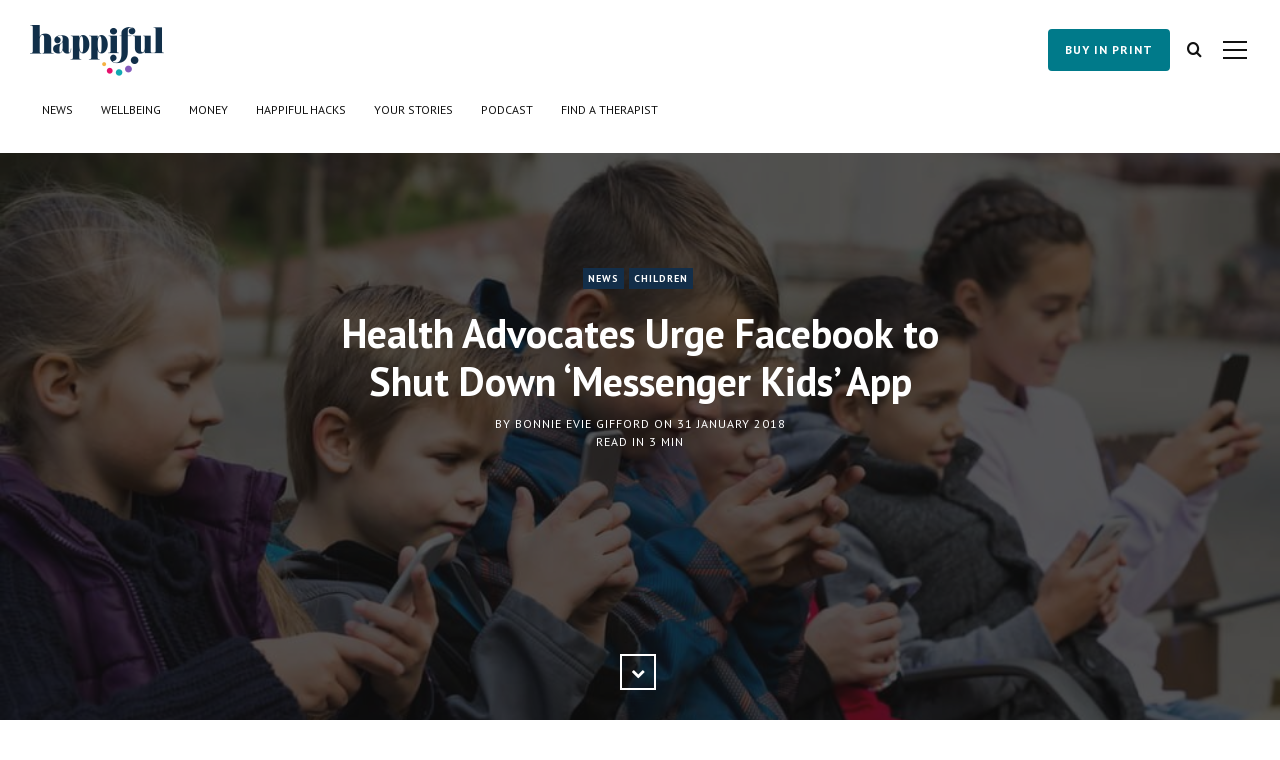

--- FILE ---
content_type: text/html; charset=utf-8
request_url: https://happiful-magazine.ghost.io/health-advocates-urge-facebook-to-shut-down-facebook-messenger-kids-app/
body_size: 9619
content:
<!DOCTYPE html>
<html lang="en">

<head>
	<meta name="robots" content="noindex">

	<meta charset="utf-8">

	<title>Health Advocates Urge Facebook to Shut Down  ‘Messenger Kids’ App</title>
	<meta name="theme-color" content="#132e49" />
	<meta name="viewport" content="width=device-width, initial-scale=1.0" />

	<link rel="canonical" href="https://happiful.com/health-advocates-urge-facebook-to-shut-down-facebook-messenger-kids-app" />



	<link rel="stylesheet" href="/assets/css/smartbanner.min.css?v=4c2a2776f4">

<meta name="smartbanner:api" content="true">
<meta name="smartbanner:disable-positioning" content="true">
<meta name="smartbanner:custom-design-modifier" content="appbanner">
<meta name="smartbanner:title" content="Happiful App">
<meta name="smartbanner:author" content="Memiah">
<meta name="smartbanner:price" content="FREE">
<meta name="smartbanner:price-suffix-apple" content=" - On the App Store">
<meta name="smartbanner:price-suffix-google" content=" - In Google Play">
<meta name="smartbanner:icon-apple" content="/assets/images/icons/app_logo.png?v=4c2a2776f4">
<meta name="smartbanner:icon-google"
    content="https://lh3.googleusercontent.com/4cdQi2WdMIkKa41_6CE5372c4QqF4AhOB6-CEs78qOuvharogT1MVmL9PAvoTnAo5lIG=s360-rw">
<meta name="smartbanner:button" content="VIEW">
<meta name="smartbanner:button-url-apple" content="https://apps.apple.com/gb/app/happiful/id1281540146">
<meta name="smartbanner:button-url-google" content="https://play.google.com/store/apps/details?id=com.happiful&hl=en">
<meta name="smartbanner:enabled-platforms" content="android,ios">
<meta name="smartbanner:close-label" content="Close">

<style>
    .smartbanner--appbanner {
        background-color: rgb(19, 46, 73);
        color: white;
        font-family: "PT Sans", sans-serif;
        position: fixed;
    }

    .smartbanner__button {
        background-color: teal;
        color: white;
        font-family: "PT Sans", sans-serif;
    }

    .smartbanner__info {
        color: white;
        font-family: "PT Sans", sans-serif;
    }
</style>
	<link rel="preconnect" href="https://fonts.googleapis.com/" crossorigin />
	<link rel="preload" as="style" href="https://fonts.googleapis.com/css2?family=PT+Sans:ital,wght@0,400;0,700;1,400;1,700&amp;family=PT+Serif:ital,wght@0,400;0,700;1,400;1,700&amp;display=swap" />
	<link rel="stylesheet" href="https://fonts.googleapis.com/css2?family=PT+Sans:ital,wght@0,400;0,700;1,400;1,700&amp;family=PT+Serif:ital,wght@0,400;0,700;1,400;1,700&amp;display=swap" media="print" onload="this.media='all'" />
	<noscript>
		<link rel="stylesheet" href="https://fonts.googleapis.com/css2?family=PT+Sans:ital,wght@0,400;0,700;1,400;1,700&amp;family=PT+Serif:ital,wght@0,400;0,700;1,400;1,700&amp;display=swap" />
	</noscript>
	<link rel="stylesheet" type="text/css" href="/assets/css/style.css?v=4c2a2776f4" />
	<link rel="stylesheet" type="text/css" href="/assets/css/cd-widgets.css?v=4c2a2776f4" />

	<script type="text/javascript">
		var disqus_shortname = 'happiful-1', // replace my_disqus_shortname with your shortname
			instagram_user_id = '4732631254', // add your Instagram user ID
			instagram_access_token = '4732631254.519a9ed.56530b97ac6548a1b154450a8f35d41b', // add your Instagram access token
			press_spreadsheet_id = "1uCdQ2ElWZetChCIoVX_L6_fOb1L96sc9SBRfRcZ5I4Q",
			team_spreadsheet_id = "1FNW4YtF32lqUnPr_M1jmrTOOEHnLyMnf-HLnQLbD6Cc";
	</script>

	<!--[if lt IE 9]>
	<script src="/assets/js/html5.js?v=4c2a2776f4"></script>
	<![endif]-->

	


<!-- Pinterest Tag -->
<script defer>
!function(e){if(!window.pintrk){window.pintrk = function () {
window.pintrk.queue.push(Array.prototype.slice.call(arguments))};var
  n=window.pintrk;n.queue=[],n.version="3.0";var
  t=document.createElement("script");t.async=!0,t.src=e;var
  r=document.getElementsByTagName("script")[0];
  r.parentNode.insertBefore(t,r)}}("https://s.pinimg.com/ct/core.js");
pintrk('load', '2614400714255', {em: '<user_email_address>'});
pintrk('page');

pintrk('track', 'pagevisit');
pintrk('track', 'lead', {
lead_type: 'Newsletter'
});
pintrk('track', 'search', {
search_query: 'boots'
});
</script>
<noscript>
<img height="1" width="1" style="display:none;" alt=""
  src="https://ct.pinterest.com/v3/?event=init&tid=2614400714255&pd[em]=<hashed_email_address>&noscript=1" />
</noscript>





<!-- end Pinterest Tag -->

<!-- Twitter universal website tag code -->
<script defer>
!function(e,t,n,s,u,a){e.twq||(s=e.twq=function(){s.exe?s.exe.apply(s,arguments):s.queue.push(arguments);
},s.version='1.1',s.queue=[],u=t.createElement(n),u.async=!0,u.src='//static.ads-twitter.com/uwt.js',
a=t.getElementsByTagName(n)[0],a.parentNode.insertBefore(u,a))}(window,document,'script');
// Insert Twitter Pixel ID and Standard Event data below
twq('init','nz8xa');
twq('track','PageView');
</script>
<!-- End Twitter universal website tag code -->

</head>


<body class="post-template tag-news tag-kids">
	<div id="page" class="site">
		
<header class="site-header">
	<div class="inner-wide">
			<p class="site-logo"><a href="https://happiful-magazine.ghost.io"><img src="/content/images/size/w450/2021/05/Happiful_logo--1-.png" alt="Happiful Magazine" /></a></p>
	<p class="site-title"><a href="https://happiful-magazine.ghost.io">Happiful Magazine</a></p>
	<nav class="site-navigation" aria-label="Main Menu">
	<ul class="menu">
		<li class="menu-item news">
            <a href="https://happiful-magazine.ghost.io/tag/news/">News</a>
        </li>
		<li class="menu-item wellbeing">
            <a href="https://happiful-magazine.ghost.io/tag/wellbeing/">Wellbeing</a>
        </li>
		<li class="menu-item money">
            <a href="https://happiful-magazine.ghost.io/tag/money/">Money</a>
        </li>
		<li class="menu-item happiful-hacks">
            <a href="https://happiful-magazine.ghost.io/tag/happiful-hacks/">Happiful Hacks</a>
        </li>
		<li class="menu-item your-stories">
            <a href="https://happiful-magazine.ghost.io/tag/your-stories/">Your Stories</a>
        </li>
		<li class="menu-item podcast">
            <a href="https://happiful-magazine.ghost.io/tag/podcast/">Podcast</a>
        </li>
		<li class="menu-item find-a-therapist">
            <a href="https://happiful-magazine.ghost.io/professional-support/">Find a Therapist</a>
        </li>
	</ul><!-- .menu -->
    <a href="https://shop.happiful.com" class="hide-desktop button buy-in-print" rel="noopener">buy in print</a>
</nav><!-- .site-navigation -->

<a href="https://shop.happiful.com" class="hide-mobile button buy-in-print" rel="noopener">buy in print</a>
<button class="search-toggle"><span class="screen-reader-text">Search</span><span class="fas fa-search" aria-hidden="true"></span></button>
<button class="sidebar-toggle"><span class="screen-reader-text">Open Sidebar</span><span aria-hidden="true" class="menu-icon"></span></button>
	</div><!-- .inner-wide -->
</header><!-- .site-header -->



<main class="site-main">
	<div class="site-content">

		<article class="post tag-news tag-kids">
			<header class="cover post-header">
				<div class="cover-bg">
					<img 
						class="cover-img"
						srcset="/content/images/size/w450/2018/01/Six-children-play-with-their-mobiles-2.jpg 450w, /content/images/size/w655/2018/01/Six-children-play-with-their-mobiles-2.jpg 655w,
						/content/images/size/w905/2018/01/Six-children-play-with-their-mobiles-2.jpg 905w,
						/content/images/size/w1600/2018/01/Six-children-play-with-their-mobiles-2.jpg 1600w,
						/content/images/size/w2000/2018/01/Six-children-play-with-their-mobiles-2.jpg 2000w"
						sizes="100vw"
						src="/content/images/size/w905/2018/01/Six-children-play-with-their-mobiles-2.jpg"
						alt="Health Advocates Urge Facebook to Shut Down  ‘Messenger Kids’ App"
					/>
				</div>
				<div class="cover-content">
					<div class="inner">
						<div class="post-tags">
							<a href="/tag/news/">NEWS</a><a href="/tag/kids/">CHILDREN</a>
						</div><!-- .post-tags -->
						<h1 class="post-title">Health Advocates Urge Facebook to Shut Down  ‘Messenger Kids’ App</h1>
						<div class="post-meta">
							by <span class="post-author"><a href="/author/bonnie-evie-gifford/">Bonnie Evie Gifford</a></span> on <time class="published" datetime="2018-01-31">31 January 2018</time> <span class="reading-time">Read in <span class="eta"></span></span>
						</div><!-- .post-meta -->
						<a href="#" class="scroll-down square light"><i class="fas fa-chevron-down" aria-hidden="true"></i><span class="screen-reader-text">Scroll Down</span></a>
					</div><!-- .inner -->
				</div><!-- .cover-content -->
			</header><!-- .cover -->
			<div class="post-content inner">
				<!--kg-card-begin: markdown--><h3 id="around100childrenshealthexpertsfromacrosstheushaveaskedmarkzuckerbergtoshutdownrecentlylaunchedmessengerkidsappdesignedforchildrenagedsixto12">Around 100 children’s health experts from across the US have asked Mark Zuckerberg to shut down recently launched ‘Messenger Kids’ app designed for children aged six to 12.</h3>
<p>Launched in the US in December 2017, Facebook’s latest app, <a href="https://newsroom.fb.com/news/2017/12/introducing-messenger-kids-a-new-app-for-families-to-connect/">Messenger Kids</a>, aims to ‘make it easier for kids to safely video change and message with family and friends when they can’t be together in person.’ Created based on feedback from ‘thousands of parents’ and ‘parenting experts’, the standalone app is downloaded onto kids’ tablets or smartphones and can be controlled from parent’s Facebook accounts.</p>
<p>Around 100 children’s health and mental health experts including nonprofit organisations, pediatritians, and early childhood development specialists sent an <a href="http://www.commercialfreechildhood.org/sites/default/files/devel-generate/gaw/FBMessengerKids.pdf">open letter</a> to Facebook founder Mark Zuckerberg, urging him to discontinue Facebook’s first social media app designed for children aged six to 12. Led by the Campaign for a Commercial-Free Childhood (CCFC), the letter acknowledged that Messenger Kids would ‘likely be the first social media platform widely used by elementary school children’, highlighting the ‘growing body of research demonstrates that excessive use of digital devices and social media is harmful to children and teens, making it very likely this new app will undermine children’s healthy development’.</p>
<figure class="alignright">
<p><img src="https://happiful-magazine.ghost.io/content/images/2018/01/Young-boy-plays-with-mobile-phone-2.jpg" alt="Young-boy-plays-with-mobile-phone-2" loading="lazy"></p>
</figure>
<p>According to the CCFC, 78 percent of adolescents report checking their phones at least hourly, with 50 percent saying the feel addicted to their phones. Concerns over the introduction of a social media app specifically targeting younger users focus widely on the increased emphasis on digital over face-to-face interactions, and the unlikelihood of 11 and 12 year olds already breaking Terms of Service to use Facebook to switch to an app created for children as young as six.</p>
<p>The open letter goes on to say ‘Messenger Kids is not responding to a need - it is creating one. It appeals primarily to children who otherwise would not have their own social media accounts. It is disingenuous to use Facebook’s failure to keep underage users off of their platforms as a rationale for targeting younger children with a new product’</p>
<p>Unlike with their other apps and websites, Facebook does not harvest data from Messenger Kids, nor does the app show paid-for advertising. In an aim to reduce problems around cyberbullying, children can block friends through the app which will then only allow those friends to be re-introduced with parental permission. However, these safeguards do little to combat many experts and parents main concern - the normalisation of social media use by young children.</p>
<p>We asked <a href="http://www.counselling-directory.org.uk/counsellors/beverley-hills">Beverley Hills</a>, Psychotherapist and Lead Partner at The Practice East Molesey, Surrey for her thoughts on Messenger Kids and young people's relationship with social media.</p>
<p>'I have many teenage clients who suffer from anxiety and panic attacks, attachment and abandonment issues due to social media pressures and increasingly this client base is getting younger and younger.</p>
<p>Facebook Kids appears to be targeting very young children and we have to look at the impact that may have not only on their immediate world but also the dependent future we are creating.</p>
<p>The danger with all of these apps is they are creating desire, a need which can easily become addictive, and the concern is another app like Facebook Kids will lead to an already distressing amount of peer pressure and addiction.</p>
<p>Looking at the app and reading the marketing assurances, I don’t see any safeguarding against content other than direct reporting, which as a counsellor I’ve learned that most clients are unable, for whatever reason, to bring themselves to ‘tell,’ which is what abusers rely on. It is an impossible task to police content and what we’re not seeing is any kind of safeguarding</p>
<p>What I do see in the Facebook Kids app are naïve parental controls open to manipulation and a lack of duty of care for our young children’s mental health.</p>
<p>Overuse of social media leads to a risk of a delay to emotional and social development in children and young adults and arrested development in adults. Social media users don’t fully engage with one another and many of my young clients suffer from attachment and abandonment issues due to social media use. They flit from conversation to conversation without ever appreciating the impact or taking any responsibility that their words might have on someone in the real world. Indeed, that someone may well crave to be a part of the group so much that they might never reveal their true feelings to themselves or others, we humans have a pack mentality after all; belonging is everything and repressed emotions are damaging to children and adults alike.</p>
<p>Peer pressure is enormous on social media groups, and unless a user responds immediately to a GIF or a comment young people risk being further isolated from the group as chat moves on so very quickly which could lead to increased incidences of mental health problems.</p>
<p>The bigger question is do we really need another app that keeps our children from experiencing the real world or are Facebook simply creating one?'</p>
<hr>
<p>Discover more about <a href="http://www.counselling-directory.org.uk/counsellor-articles/the-pros-and-cons-of-technology-on-mental-health-and-emotional-wellbeing">The Pros and Cons of Technology on Mental Health and Emotional Wellbeing</a> on Counselling Directory.</p>
<!--kg-card-end: markdown-->
			</div><!-- .post-content -->
			<footer class="post-footer inner">
				<div class="share-post">
    <span>Share</span>
    <a class="square" target="_blank" rel="noopener" href="http://wwww.facebook.com/sharer.php?u=https://happiful-magazine.ghost.io/health-advocates-urge-facebook-to-shut-down-facebook-messenger-kids-app/"><i class="fab fa-facebook" aria-hidden="true"></i><span class="screen-reader-text">Share on Facebook</span></a>
    <a class="square" target="_blank" rel="noopener" href="http://twitter.com/share?text=Health%20Advocates%20Urge%20Facebook%20to%20Shut%20Down%20%20%E2%80%98Messenger%20Kids%E2%80%99%20App&amp;url=https://happiful-magazine.ghost.io/health-advocates-urge-facebook-to-shut-down-facebook-messenger-kids-app/"><i class="fab fa-twitter" aria-hidden="true"></i><span class="screen-reader-text">Share on Twitter</span></a>
</div>
				<div class="author-list">
					<div class="author-list-title">Written by</div>
					<div class="author-box">
						<img src="/content/images/size/w134/2017/07/Bonnie-Evie-Gifford.JPG" alt="Bonnie Evie Gifford's Pictures" class="author-avatar lazy" />
						<h2 class="author-title"><a href="/author/bonnie-evie-gifford/">Bonnie Evie Gifford</a></h2>
						<p class="author-description">Bonnie Evie Gifford is a Senior Writer for Happiful. </p>
						<p class="author-links">
							<span class="author-location"><i class="fas fa-map-marker-alt" aria-hidden="true"></i> Hampshire, England</span>
							<span class="author-twitter"><i class="fab fa-twitter" aria-hidden="true"></i> <a href="https://x.com/begifford" target="_blank" rel="noopener">Twitter</a></span>
						</p>
					</div>
				</div><!-- .author-list -->
			</footer><!-- .post-footer -->
		</article><!-- .post -->

		<section class="comments-area inner">
	<h2 class="comments-title"><span class="fas fa-plus" aria-hidden="true"></span> Comments</h2>
	<div id="disqus_thread"></div>
	<noscript>Please enable JavaScript to view the <a href="http://disqus.com/?ref_noscript">comments powered by Disqus</a>.</noscript>
</section><!-- .comments-area -->
                <nav class="post-navigation lazy">
        <a href="/who-is-responsible-for-childrens-mental-health-at-school/" class="nav-next">
                <div class="nav-bg break-s" style="background-image: url(/content/images/size/w450/2018/01/brightly-coloured-classroom.jpg)"></div>
                <div class="nav-bg break-m" style="background-image: url(/content/images/size/w655/2018/01/brightly-coloured-classroom.jpg)"></div>
                <div class="nav-bg break-l" style="background-image: url(/content/images/size/w905/2018/01/brightly-coloured-classroom.jpg)"></div>
            <div class="nav-inside">
                <span class="nav-before">Next</span><span class="nav-title">Who Is Responsible for Children&#x27;s Mental Health at School?</span><span class="nav-date">31 January 2018</span>
            </div>
        </a>
        <a href="/happiful-joins-local-community-project/" class="nav-previous">
                <div class="nav-bg break-s" style="background-image: url(/content/images/size/w450/2018/01/cmp_1-2.jpg)"></div>
                <div class="nav-bg break-m" style="background-image: url(/content/images/size/w655/2018/01/cmp_1-2.jpg)"></div>
                <div class="nav-bg break-l" style="background-image: url(/content/images/size/w905/2018/01/cmp_1-2.jpg)"></div>
            <div class="nav-inside">
                <span class="nav-before">Previous</span><span class="nav-title">Happiful Joins Local Community Project</span><span class="nav-date">31 January 2018</span>
            </div>
        </a>
</nav><!-- .post-navigation -->
	</div><!-- .site-content -->
</main><!-- .site-main -->

		<aside class="sidebar" aria-label="Sidebar">
	<div class="sidebar-scrollable">
		<div class="widget-area">
			<nav class="site-navigation" aria-label="Main Menu">
	<ul class="menu">
		<li class="menu-item news">
            <a href="https://happiful-magazine.ghost.io/tag/news/">News</a>
        </li>
		<li class="menu-item wellbeing">
            <a href="https://happiful-magazine.ghost.io/tag/wellbeing/">Wellbeing</a>
        </li>
		<li class="menu-item money">
            <a href="https://happiful-magazine.ghost.io/tag/money/">Money</a>
        </li>
		<li class="menu-item happiful-hacks">
            <a href="https://happiful-magazine.ghost.io/tag/happiful-hacks/">Happiful Hacks</a>
        </li>
		<li class="menu-item your-stories">
            <a href="https://happiful-magazine.ghost.io/tag/your-stories/">Your Stories</a>
        </li>
		<li class="menu-item podcast">
            <a href="https://happiful-magazine.ghost.io/tag/podcast/">Podcast</a>
        </li>
		<li class="menu-item find-a-therapist">
            <a href="https://happiful-magazine.ghost.io/professional-support/">Find a Therapist</a>
        </li>
	</ul><!-- .menu -->
    <a href="https://shop.happiful.com" class="hide-desktop button buy-in-print" rel="noopener">buy in print</a>
</nav><!-- .site-navigation -->

			<section class="widget widget-text">
				<h2 class="widget-title">About Happiful Magazine</h2>
				<p>We’re on a mission to create a healthier, happier, more sustainable society. Our aim is to provide
					informative, inspiring and topical stories about mental health and wellbeing. We want to break the
					stigma of mental health in our society, and to shine a light on the positivity and support that
					should be available for everyone, no matter their situation.</p>
				<p><a href="/about-us/">Read about Happiful Magazine</a></p>
				<p><a href="/happiful-is-proud-to-be-a-b-corporation/">B Corp status</a></p>
			</section><!-- .widget -->

			<section class="widget widget-text">
				<h2 class="widget-title">E-magazine</h2>
				<p>If you like our website, then make sure you’re the first to read our digital magazine! Receive a free
					copy of Happiful straight to your inbox each month simply by entering your email address below.</p>
				<p>
					<a href="https://subscribe.happiful.com" class="button free-magazine" rel="noopener" target="_blank">Subscribe</a>
				</p>
			</section><!-- .widget -->

			<section class="widget widget-links">
				<h2 class="widget-title">SHOP</h2>
				<ul>
					<li><a
							href="https://shop.happiful.com/product/happiful-magazine-monthly-subscription/">MONTHLY PRINT SUBSCRIPTION</a></li>
					<li><a href="https://shop.happiful.com/product/happiful-magazine-12-month-subscription/">ANNUAL SUBSCRIPTION</a></li>
				</ul>
			</section>

			<section class="widget widget-text">
				<h2 class="widget-title">Podcast</h2>
				<p>We all have mental health and some of us will experience mental illness &ndash; but that doesn’t
					define who we are we. <em>I am, I have</em> is a new podcast where we’ll be talking with great
					people, finding out about the passions that shape their lives, as well as their responses to their
					own mental health.</p>
				<p><a href="http://smarturl.it/iamihave" target="_blank" rel="noopener">Listen now</a></p>
			</section><!-- .widget -->

			<section class="widget widget-links">
				<h2 class="widget-title">Links</h2>
				<ul>
					<li><a href="https://happiful-magazine.ghost.io/contributor-guidelines">Contributors Guidelines</a></li>
					<li><a href="https://happiful-magazine.ghost.io/stores">Store locations</a></li>
					<li><a href="https://happiful-magazine.ghost.io/press">Press</a></li>
					<li><a href="https://happiful-magazine.ghost.io/faqs">FAQs</a></li>
					<li><a href="https://happiful-magazine.ghost.io/privacy/">Privacy</a></li>
					<li><a href="https://happiful-magazine.ghost.io/terms-and-conditions/">Terms and Conditions</a></li>
					<li><a href="https://happiful-magazine.ghost.io/cookiepolicy/">Cookie Policy</a></li>
					<li><a href="https://happiful-magazine.ghost.io/pledges">Pledges</a></li>
				</ul>
			</section><!-- .widget -->

			<section class="widget widget-text">
				<h2 class="widget-title">Contact</h2>
				<p>Please find editorial contacts in our <a href="https://happiful-magazine.ghost.io/contributor-guidelines">contributor
						guidelines</a>. If you have a general enquiry that has not been answered in our <a
						href="https://happiful-magazine.ghost.io/faqs">FAQs</a>, please do not hesitate to get in touch:</p>
				<ul class="contacts">
					<li><span class="fas fa-envelope" aria-hidden="true"></span> <a
							href="mailto:hello@happiful.com">hello@happiful.com</a></li>
					<li><span class="fas fa-phone" aria-hidden="true"></span>+44(0)3333 252 506</li>
					<li><span class="fas fa-map-marker" aria-hidden="true"></span> Happiful<br> Building B, Riverside
						Way<br> Camberley, Surrey<br> GU15 3YL</li>
				</ul>
			</section><!-- .widget -->

			<section class="widget widget-text">
				<h2 class="widget-title">Print Subscriptions</h2>
				<p>If you are experiencing problems with your print subscription, please contact our distributor
					directly, so that they may assist you straight away:</p>

				<b>Newsstand</b>
				<ul class="contacts">
					<li><span class="fas fa-envelope" aria-hidden="true"></span><a
							href="mailto:subenquiries@newsstand.co.uk">subenquiries@newsstand.co.uk</a></li>
					<li><span class="fas fa-phone" aria-hidden="true"></span>+44 (0)1227 277 248</li>
				</ul>


			</section><!-- .widget -->
		</div><!-- .widget-area -->
		<button class="sidebar-toggle"><span class="screen-reader-text">Close Sidebar</span><span aria-hidden="true"
				class="close-icon"></span></button>
	</div><!-- .sidebar-scrollable -->
</aside><!-- .sidebar -->		<footer class="site-footer">
  <div class="footer-container">
      <div>
          <h4 class="footer-container__title">About Happiful</h4>
          <p class="footer-container__text">
              The Happiful family began in 2005, when – inspired by their own experiences – sisters Aimi and Emma sought to help others by launching the Counselling Directory.
          </p>

          <div class="footer-container__stamps">
              
              <a href="https://happiful.com/happiful-is-proud-to-be-a-b-corporation/" class="footer-container__stamps__stamp">
                <img src="/assets/images/footer/2018-b-corp-logo-black.svg?v=4c2a2776f4"/ width="38" height="64" class="lazy" loading="lazy" alt="b corp stamp">
              </a>
              <a href="https://happiful.com/pledges/#ecopledge" class="footer-container__stamps__stamp">
                <img src="/assets/images/footer/happiful-eco.svg?v=4c2a2776f4"/ width="66" height="66" class="lazy" loading="lazy" alt="eco stamp">
              </a>
              <a href="https://happiful.com/pledges/#pridepledge" class="footer-container__stamps__stamp">
                <img src="/assets/images/footer/happiful-pride.svg?v=4c2a2776f4"/ width="66" height="66" class="lazy" loading="lazy" alt="pride stamp">
              </a>
              <a href="https://happiful.com/pledges/#diversityandinclusionpledge" class="footer-container__stamps__stamp">
                <img src="/assets/images/footer/happiful-diversity-inclusion.svg?v=4c2a2776f4"/ width="66" height="66" class="lazy" loading="lazy" alt="pride stamp">
              </a>
          </div>

          
          <div class="footer-container__about-buttons">

					<a href="https://happiful.com/about-us" class="button" rel="noopener">OUR STORY</a>
                    
					<a href="https://memiah.co.uk/careers/" class="button free-magazine" rel="noopener">Careers</a>
                    
					<a href="https://happiful.com/where-to-get-help/" class="button free-magazine" rel="noopener">I need help</a>
                    
					<a href="https://happiful.com/press" class="button free-magazine" rel="noopener">Press</a>
          </div>
      </div>
      <div class="footer-container__magazine-container">
          <h4 class="footer-container__title">Happiful Magazine</h4>
          <p class="footer-container__text">
             We’re dedicated to sharing stories about mental health, and every purchase of a print issue supports our mission to offer our digital magazine for free, so anyone who needs it has access. 
          </p>
          <div class="footer-container__magazine">
              <img width="235" height="181"
                class="lazy loaded" 
                data-src="https://subscribe.happiful.com/read/image/latest/cover-stack.medium.jpg"
                 alt="Happiful magazine covers" src="https://subscribe.happiful.com/read/image/latest/cover-stack.medium.jpg" data-was-processed="true">
          </div>
          <div class="twin-buttons">
					<a href="https://shop.happiful.com" class="button buy-in-print" rel="noopener">buy in print</a>
					<a href="https://subscribe.happiful.com" class="button free-magazine" rel="noopener">Free e-magazine</a>
				</div>
      </div>
      <div>
          <h4 class="footer-container__title">Professional Support</h4>
          <p class="footer-container__text">
              We want to challenge the mental health stigma in our society, break down barriers, and highlight the professional support that should be available for everyone, no matter their situation.
          </p>

          <div class="cd-search-widget" hasTitle="false"></div>
      </div>
  </div>

  <div class="footer-logo">
      <div class="site-logo">
			<a href="https://happiful-magazine.ghost.io">
				<img src="/assets/images/happiful_magazine_logo.png?v=4c2a2776f4" width="132" height="50" alt="magazine logo"/>
			</a>
		</div>
        <div class="social-container">
            <a href="https://www.facebook.com/happifulhq" target="_blank" rel="noopener">
                <span class="oval">
                    <img width="16" height="16" src=/assets/images/footer/icon-social-facebook.svg?v=4c2a2776f4 aria-hidden="true" alt="facebook icon"/>
                </span>
            </a>
            
            <a href="https://www.instagram.com/happiful_magazine/" target="_blank" rel="noopener">
                <span class="oval">
                    <img width="16" height="16" src=/assets/images/footer/icon-social-instagram.svg?v=4c2a2776f4aria-hidden="true" alt="instagram icon"/>
                </span>
            </a>

                            
            <a href="https://x.com/happifulhq" target="_blank" rel="noopener">
                <span class="oval">
                    <img width="16" height="16" src=/assets/images/footer/icon-social-twitter.svg?v=4c2a2776f4aria-hidden="true" alt="twitter icon"/>
                </span>
            </a>


 <a href="https://www.youtube.com/happiful" target="_blank" rel="noopener">
            <span class="oval">
                <img width="16" height="16" src=/assets/images/footer/youtube-icon.svg?v=4c2a2776f4 aria-hidden="true" alt="youtube icon"/>
            </span>
        </a>

        <a href="https://www.linkedin.com/company/we-are-happiful/" target="_blank" rel="noopener">
            <span class="oval">
                <img width="16" height="16" src=/assets/images/footer/shape.svg?v=4c2a2776f4 aria-hidden="true" alt="linkedin icon"/>
            </span>
        </a>
            
        </div>
  </div>
   
   <div class="footer-terms">
                <div class="footer-terms__text" style="white-space:nowrap;">
                    &copy; 2026 Happiful is a brand of <a class="footer-terms__text" href="https://memiah.co.uk/" rel="noopener">Memiah Ltd</a>
                </div>
                <div class="footer-terms__text">
                    <a class="footer-terms__text" href="/privacy/">Privacy</a> |
                    <a class="footer-terms__text" href="/terms-and-conditions/">Terms &amp; Conditions</a> |
                    We use <a class="footer-terms__text" href="/cookiepolicy/">Cookies</a>
                </div>
            </div>
</footer><!-- .site-footer -->		<div class="site-search">
	<div class="search-scrollable">
		<div class="search-box">
			<div class="search-inside">
				<form class="search-form">
					<input type="text" id="search-field" class="search-field" placeholder="Type your keywords&hellip;" />
					<input type="submit" class="search-submit" value="Search" />
				</form>
				<div id="search-results"></div>
			</div><!-- .search-inside -->
			<button class="search-toggle"><span class="screen-reader-text">Close</span><span class="close-icon" aria-hidden="true"></span></button>
		</div><!-- .search-box -->
	</div><!-- .search-scrollable -->
</div><!-- .site-search -->		<div class="subscribe-widget hidden">
    <div class="subscribe-widget-content">
        <div class="subscribe-widget-form-wrapper">
            <h2 class="subscribe-widget-title">Subscribe to our <strong>free e‑magazine</strong></h2>
            <p class="subscribe-widget-desc">Get happiful magazine delivered straight to your inbox.</p>
            <p class="subscribe-widget-action">
                <a href="https://subscribe.happiful.com" class="button free-magazine" rel="noopener" target="_blank">Subscribe</a>
            </p>
        </div>
        <p class="subscribe-widget-message">Would you like to contribute to happiful? <a href="mailto:hello@happiful.com">Get in touch</a>.</p><!-- End mc_embed_signup--></div>
        <button class="sidebar-toggle subscribe-widget-btn-close"><span class="screen-reader-text">Close Sidebar</span><span aria-hidden="true" class="close-icon"></span></button>
</div>		<div class="overlay"></div>
	</div><!-- #page -->

	

	<!-- Correctly size gallery images; copied from Casper theme -->
	<script>
		var images = document.querySelectorAll('.kg-gallery-image img');
		for (var i = 0; i < images.length; i++) {
			var image = images[i];

			var container = image.closest('.kg-gallery-image');
			var width = image.attributes.width.value;
			var height = image.attributes.height.value;
			var ratio = width / height;
			container.style.flex = ratio + ' 1 0%';
		}
	</script>

	<script type="text/javascript" src="/assets/js/jquery-3.6.0.min.js?v=4c2a2776f4"></script> 
	<script src="https://cdn.jsdelivr.net/npm/vanilla-lazyload@12.0.0/dist/lazyload.min.js"></script>
	<script defer type="text/javascript" src="/assets/js/plugins.js?v=4c2a2776f4"></script>
	<script type="text/javascript" src="https://unpkg.com/es6-object-assign@1.1.0/dist/object-assign-auto.js"></script>
	<script defer type="text/javascript" src="/assets/js/jquery.ghosthunter.min.js?v=4c2a2776f4"></script>
	<script type="text/javascript" src="https://unpkg.com/promise-polyfill@8.1.3/dist/polyfill.min.js"></script>
	<script type="text/javascript" src="https://unpkg.com/whatwg-fetch@3.0.0/dist/fetch.umd.js"></script>
	<script defer type="text/javascript" src="/assets/js/custom.js?v=4c2a2776f4"></script>
	<script defer type="text/javascript" src="/assets/js/cd-widgets.js?v=4c2a2776f4"></script>
	<script defer src="/assets/js/smartbanner.min.js?v=4c2a2776f4"></script>
	<script>
		var lazyLoadInstance = new LazyLoad({
			elements_selector: ".lazy"
		});
	</script>
</body>

</html>

--- FILE ---
content_type: text/css; charset=UTF-8
request_url: https://happiful-magazine.ghost.io/assets/css/style.css?v=4c2a2776f4
body_size: 9912
content:
@font-face{font-family:"fontawesome";src:url("../fonts/fontawesome.eot?t9nysi");src:url("../fonts/fontawesome.eot?t9nysi#iefix") format("embedded-opentype"),url("../fonts/fontawesome.ttf?t9nysi") format("truetype"),url("../fonts/fontawesome.woff?t9nysi") format("woff"),url("../fonts/fontawesome.svg?t9nysi#fontawesome") format("svg");font-weight:normal;font-style:normal}[class^="fa-"],[class*="fas fa-"],[class*="fab fa-"]{font-family:"fontawesome" !important;font-style:normal;font-weight:normal;font-variant:normal;text-transform:none;line-height:1;-webkit-font-smoothing:antialiased;-moz-osx-font-smoothing:grayscale}.fa-plus:before{content:"\f067"}.fa-search:before{content:"\f002"}.fa-close:before{content:"\f00d"}.fa-map-marker:before{content:"\f041"}.fa-chevron-left:before{content:"\f053"}.fa-chevron-right:before{content:"\f054"}.fa-chevron-up:before{content:"\f077"}.fa-chevron-down:before{content:"\f078"}.fa-phone:before{content:"\f095"}.fa-twitter:before{content:"\f099"}.fa-facebook:before{content:"\f09a"}.fa-github:before{content:"\f09b"}.fa-feed:before{content:"\f09e"}.fa-rss:before{content:"\f09e"}.fa-chain:before{content:"\f0c1"}.fa-link:before{content:"\f0c1"}.fa-google-plus:before{content:"\f0d5"}.fa-envelope:before{content:"\f0e0"}.fa-linkedin:before{content:"\f0e1"}.fa-mobile:before{content:"\f10b"}.fa-youtube:before{content:"\f16a"}.fa-instagram:before{content:"\f16d"}.fa-flickr:before{content:"\f16e"}.fa-tumblr:before{content:"\f173"}.fa-dribbble:before{content:"\f17d"}.fa-behance:before{content:"\f1b4"}.fa-medium:before{content:"\f23a"}.fa-500px:before{content:"\f26e"}.fa-vimeo:before{content:"\f27d"}*{box-sizing:border-box}article,aside,details,figcaption,figure,footer,header,hgroup,main,nav,section,summary{display:block}audio,canvas,video{display:inline-block}audio:not([controls]){display:none;height:0}[hidden],template{display:none}html{font-size:112.5%;-ms-text-size-adjust:100%;-webkit-text-size-adjust:100%;min-height:100%}body{margin:0}a{background-color:transparent}a:focus{outline:thin dotted}a:active,a:hover{outline:0}abbr[title]{border-bottom:1px dotted}b,strong{font-weight:bold}dfn{font-style:italic}small{font-size:80%}sub,sup{font-size:75%;line-height:0;position:relative;vertical-align:baseline}sup{top:-0.5em}sub{bottom:-0.25em}img{-ms-interpolation-mode:bicubic;border:0;vertical-align:middle}svg:not(:root){overflow:hidden}figure{margin:0}pre{overflow:auto}code,kbd,pre,samp{font-family:Inconsolata, monospace, sans-serif;font-size:1em}blockquote,q{quotes:none}blockquote:before,blockquote:after,q:before,q:after{content:"";content:none}form{margin:0}button,input,optgroup,select,textarea{color:inherit;font:inherit;margin:0}button{overflow:visible}button,select{text-transform:none}button,html input[type="button"],input[type="reset"],input[type="submit"]{-webkit-appearance:button;cursor:pointer}button[disabled],html input[disabled]{cursor:default}button::-moz-focus-inner,input::-moz-focus-inner{border:0;padding:0}input{line-height:normal}input[type="checkbox"],input[type="radio"]{box-sizing:border-box;padding:0}input[type="number"]::-webkit-inner-spin-button,input[type="number"]::-webkit-outer-spin-button{height:auto}input[type="search"]{-webkit-appearance:textfield}input[type="search"]::-webkit-search-cancel-button,input[type="search"]::-webkit-search-decoration{-webkit-appearance:none}textarea{overflow:auto}optgroup{font-weight:bold}table{border-collapse:collapse;border-spacing:0}html{font-family:"PT Serif",serif}button,input,select,textarea{font-family:"PT Sans",sans-serif}body{background-color:#fff;color:#666;line-height:1.66667}a{border-bottom:1px solid #111;color:#111;text-decoration:none;-webkit-transition:0.3s;transition:0.3s}a:hover{border-color:#007a8a;color:#007a8a}h1,h2,h3,h4,h5,h6{color:#111;font-family:"PT Sans",sans-serif;font-weight:bold;line-height:1.2;margin:0 0 30px;text-rendering:optimizeLegibility}h1{font-size:40px}h2{font-size:34px}h3{font-size:28px}h4{font-size:24px}h5,h6{font-size:18px}p{margin:0 0 30px}address{font-style:italic;margin:0 0 30px}mark{background-color:#fffac4;color:#666;padding:0 3px}ins{background-color:#fffac4;padding:0 3px;text-decoration:none}code{font-size:16px;padding:1px 3px;white-space:pre}pre{background-color:#111;color:#ccc;font-size:16px;margin:0 0 30px;padding:15px;white-space:pre}pre code{border:0;font-size:inherit;padding:0}blockquote{border-bottom:1px solid #eee;border-top:3px solid #eee;color:#a9a9a9;font-size:24px;font-weight:bold;line-height:1.5;margin:0 -90px 30px;padding:30px 0 40px}blockquote.alignleft,blockquote.alignright{font-size:20px}blockquote p{margin-bottom:15px}blockquote p:last-child{margin-bottom:0}blockquote small,blockquote cite{color:#ccc;display:block;font-size:16px;font-style:normal;margin-top:15px}dl{margin:0}dt{font-weight:bold}dd{margin:0 0 30px}ul,ol{margin:0 0 30px;padding:0 0 0 30px}li>ul,li>ol{margin-bottom:0}hr{background-color:#eee;border:0;height:1px;margin:30px 0}table{font-size:16px;line-height:1.5;margin:0 0 30px;text-align:left;width:100%}caption{color:#111;font-style:italic;margin-bottom:15px;text-align:left}th,td{border-bottom:1px solid #eee;padding:10px 5px}th{color:#111;font-weight:bold}button,input,select,textarea{background-color:#fff;box-sizing:border-box;border:2px solid #f5f4f5;border-radius:4px;color:#111;font-size:16px;max-width:100%;padding:4px 10px;-webkit-transition:0.3s;transition:0.3s;vertical-align:top}input[type="text"],input[type="email"],input[type="url"],input[type="password"],input[type="search"],select{height:40px}input[type="text"]:focus,input[type="email"]:focus,input[type="url"]:focus,input[type="password"]:focus,input[type="search"]:focus,textarea:focus{border-color:#ccc;outline:0}button,input[type="submit"],input[type="button"],input[type="reset"]{background-color:#007a8a;border:0;color:#fff;font-size:12px;font-weight:bold;height:40px;letter-spacing:1px;padding:4px 20px;text-transform:uppercase}button:hover,button:focus,input[type="submit"]:hover,input[type="submit"]:focus,input[type="button"]:hover,input[type="button"]:focus,input[type="reset"]:hover,input[type="reset"]:focus,button:active,input[type="button"]:active,input[type="reset"]:active,input[type="submit"]:active{background-color:#006978;color:white;outline:0}::-webkit-input-placeholder{color:#666}:-moz-placeholder{color:#666}::-moz-placeholder{color:#666;opacity:1}:-ms-input-placeholder{color:#666}img{height:auto;max-width:100%}.kg-image-card,.kg-gallery-card{margin:0 0 30px}.kg-gallery-container{display:flex;flex-direction:column;max-width:100%;width:100vw}.kg-gallery-row{display:flex;flex-direction:row;justify-content:center}.kg-gallery-image img{display:block;margin:0;width:100%;height:100%}.kg-gallery-image:not(:last-child){margin-right:15px}.kg-width-wide .kg-image,.kg-width-wide .kg-gallery-container{margin-left:-90px;margin-right:-90px;max-width:none;width:920px}.kg-width-full .kg-image,.kg-width-full .kg-gallery-container{border-radius:0;clear:both;display:block;margin-left:50%;max-width:none;-webkit-transform:translateX(-50%);transform:translateX(-50%);width:100vw}.full-width{clear:both;margin:5px -90px 30px}embed,iframe,object,video{max-width:100%}.fluid-width-video-wrapper,.kg-embed-card{margin:0 0 30px}.kg-embed-card>.fluid-width-video-wrapper{margin:0}.caption{margin-bottom:30px}.caption p{margin-bottom:0px}.caption-text,figcaption{color:#ccc;display:block;font:10px/1.5 "PT Sans",sans-serif;letter-spacing:1px;margin-bottom:0;padding-top:10px;text-transform:uppercase}.alignleft{float:left;margin:5px 30px 15px -90px;max-width:50%}.alignright{float:right;margin:5px -90px 15px 30px;max-width:50%}.post-gallery,.post-carousel{clear:both;margin:5px -90px 30px}.post-gallery p,.post-carousel p{margin:0}.accordion{border-bottom:1px solid #eee;margin-bottom:30px}.accordion-header{border-top:1px solid #eee;cursor:pointer;font-family:"PT Sans",sans-serif;font-size:18px;font-weight:bold;line-height:1.2;padding:20px 0;position:relative}.accordion-header:after{border-color:currentColor;border-style:solid;border-width:2px 2px 0 0;box-sizing:border-box;content:"";height:12px;margin-top:-9px;position:absolute;right:5px;top:50%;transform:rotate(135deg);width:12px}.accordion-header.active:after{margin-top:-3px;transform:rotate(-45deg)}.accordion-content{display:none;margin-bottom:30px}.accordion-header>:last-child,.accordion-content>:last-child{margin-bottom:0}.clear:after,.inner-wide:after,.post-grid:after,.post-content:after,.post-navigation:after,.instagram-feed:after,.offsite-links:after,.widget-recent-posts li:after{clear:both}.clear:before,.clear:after,.inner-wide:before,.inner-wide:after,.post-grid:before,.post-grid:after,.post-content:before,.post-content:after,.post-navigation:before,.post-navigation:after,.instagram-feed:before,.instagram-feed:after,.offsite-links:before,.offsite-links:after,.widget-recent-posts li:before,.widget-recent-posts li:after{content:"";display:table}.screen-reader-text,.site-logo+.site-title{clip:rect(1px, 1px, 1px, 1px);height:1px;overflow:hidden;position:absolute !important;width:1px}::-moz-selection{background:#fffac4;color:#111;text-shadow:none}::selection{background:#fffac4;color:#111;text-shadow:none}.button{border:2px solid #ccc;color:#666;display:inline-block;font:bold 12px/1.5 "PT Sans",sans-serif;letter-spacing:1px;padding:8px 15px;text-transform:uppercase;border-radius:4px}.button--help{padding:14px 20px !important}@media (max-width: 1400px){.button--help{padding:9px 20px !important}}.square{border:2px solid #eee;color:#ccc;display:inline-block;font-size:14px;height:36px;line-height:2.55555;text-align:center;width:36px}.square [class^="icon-"],.square [class*=" icon-"]{vertical-align:middle}.button.light,.square.light{border-color:#fff;color:#fff}.button.dark,.square.dark{border-color:#111;color:#111}.button.filled{background-color:#007a8a;border-color:#007a8a;color:white;border-radius:4px}.button:hover,.square:hover{background-color:#006978;border-color:#006978;color:white}.menu-icon,.close-icon{background-color:#111;display:block;height:2px;left:50%;margin-left:-12px;margin-top:-1px;position:absolute;top:50%;width:24px}.close-icon{background-color:transparent}.menu-icon:before,.menu-icon:after,.close-icon:before,.close-icon:after{background-color:#111;content:"";height:100%;left:0;position:absolute;-webkit-transition:-webkit-transform 0.2s;transition:-webkit-transform 0.2s;transition:transform 0.2s;width:100%}.menu-icon:before{-webkit-transform:translateY(-8px);transform:translateY(-8px)}.menu-icon:after{-webkit-transform:translateY(8px);transform:translateY(8px)}.close-icon:before{-webkit-transform:rotate(45deg);transform:rotate(45deg)}.close-icon:after{-webkit-transform:rotate(-45deg);transform:rotate(-45deg)}.footnotes-list{font:normal 12px/1.5 "PT Sans",sans-serif;letter-spacing:1px;text-transform:uppercase}.footnote-item p{margin-bottom:5px}@-webkit-keyframes fadeIn{0%{opacity:0}100%{opacity:0.3}}@keyframes fadeIn{0%{opacity:0}100%{opacity:0.3}}.slick-slider{position:relative;display:block;box-sizing:border-box;-webkit-user-select:none;-moz-user-select:none;-ms-user-select:none;user-select:none;-webkit-touch-callout:none;-khtml-user-select:none;-ms-touch-action:pan-y;touch-action:pan-y;-webkit-tap-highlight-color:transparent}.slick-list{position:relative;display:block;overflow:hidden;margin:0;padding:0}.slick-list:focus{outline:none}.slick-list.dragging{cursor:pointer;cursor:hand}.slick-slider .slick-track,.slick-slider .slick-list{-webkit-transform:translate3d(0, 0, 0);-moz-transform:translate3d(0, 0, 0);-ms-transform:translate3d(0, 0, 0);-o-transform:translate3d(0, 0, 0);transform:translate3d(0, 0, 0)}.slick-track{position:relative;top:0;left:0;display:block}.slick-track:before,.slick-track:after{display:table;content:""}.slick-track:after{clear:both}.slick-loading .slick-track{visibility:hidden}.slick-slide{display:none;float:left;height:100%;min-height:1px}[dir="rtl"] .slick-slide{float:right}.slick-slide img{display:block}.slick-slide.slick-loading img{display:none}.slick-slide.dragging img{pointer-events:none}.slick-initialized .slick-slide{display:block}.slick-loading .slick-slide{visibility:hidden}.slick-vertical .slick-slide{display:block;height:auto;border:1px solid transparent}.slick-dotted.slick-slider{margin-bottom:60px}.slick-dots{bottom:-35px;display:block;font-size:14px;line-height:1.5;list-style:none;margin:0;padding:0;position:absolute;text-align:center;width:100%}.slick-dots li{display:inline-block;margin:0 5px;position:relative}.slick-dots button{background-color:transparent;border:0;color:transparent;cursor:pointer;font-size:0;height:20px;line-height:0;margin:0;padding:0;position:relative;width:20px}.slick-dots button:before{background-color:#ccc;border-radius:100%;content:"";height:8px;left:6px;position:absolute;top:6px;width:8px}.slick-dots .slick-active button:before{background-color:#007a8a}.site{overflow:hidden;position:relative}.inner-wide{margin:0 auto;max-width:1900px;padding-left:30px;padding-right:30px}.inner{margin:0 auto;max-width:740px;padding-left:30px;padding-right:30px}.site-header{background-color:#fff;padding-bottom:25px;padding-top:25px}.site-header .inner-wide{position:relative}.post-template .site-header,.page-template .site-header{position:absolute;width:100%;z-index:1}.site-title{font-family:"PT Sans",sans-serif;font-size:28px;font-weight:bold;line-height:1.2;text-rendering:optimizeLegibility;text-transform:uppercase}.site-logo,.site-title{float:left;margin:0 30px 0 0}.site-logo a,.site-title a{border:0;color:#111}.site-logo img{width:134px;height:51px}.search-toggle,.sidebar-toggle{background-color:transparent;color:#111;cursor:pointer;height:30px;padding:0;position:absolute;top:10px;width:30px}.search-toggle:hover,.search-toggle:focus,.search-toggle:active,.sidebar-toggle:hover,.sidebar-toggle:focus,.sidebar-toggle:active{background-color:transparent;color:#111}.search-toggle{font-size:16px;right:70px}.sidebar-toggle{right:30px}.site-navigation .menu{list-style:none;margin-bottom:0;padding-left:0}.site-navigation .menu-item{font:12px/1.5 "PT Sans",sans-serif;text-transform:uppercase}.site-header .site-navigation{float:left}.site-header .menu-item{display:inline-block;margin-top:8px}.site-header .menu-item a{border:0;color:#111;display:inline-block;padding:7px 12px}.site-header .menu-item a{border-bottom:2px solid white}.site-header .menu-item a:hover{border-bottom:2px solid #007a8a}.buy-in-print{background-color:#007a8a;border-color:#007a8a;color:white;font-weight:700;position:absolute;right:110px;top:4px;line-height:22px}.buy-in-print:hover{background-color:#006978;border-color:#006978;color:#fff}.sidebar .site-navigation .screen-reader-text{clip:auto;height:auto;position:static !important;width:auto}.sidebar,.site-search{background-color:#fff;border-left:1px solid #eee;bottom:0;-webkit-overflow-scrolling:touch;position:absolute;right:-100%;top:0;-webkit-transition:0.3s;transition:0.3s;width:600px;z-index:999}.sidebar-scrollable,.search-scrollable{height:100%;overflow:auto;-webkit-overflow-scrolling:touch;position:relative}.overlay{background-color:transparent;cursor:url(../images/close.png?v=2),default;cursor:-webkit-image-set(url(../images/close.png?v=2) 1x, url(../images/close@2x.png) 2x),default;height:100%;left:0;position:absolute;top:0;-webkit-transition:0.3s;transition:0.3s;visibility:hidden;width:100%;z-index:998}.sidebar-opened .site,.search-opened .site{height:100%;overflow:hidden;position:fixed;width:100%}.sidebar-opened .sidebar,.search-opened .site-search{right:0}.sidebar-opened .overlay,.search-opened .overlay{background-color:rgba(0,0,0,0.6);visibility:visible}.sidebar .sidebar-toggle,.site-search .search-toggle{left:50%;margin-left:-15px;right:auto;top:30px}.sidebar .widget-area{padding-bottom:30px;padding-top:90px}.sidebar .site-navigation,.sidebar .widget{border-top:1px solid #eee;margin-bottom:60px;padding:60px 60px 0}.sidebar .site-navigation{display:none;float:none}.sidebar .menu-item{display:block;margin-bottom:15px}.sidebar .menu-item a{border-color:transparent;display:block;font-size:2em;text-align:center}.sidebar .menu-item a:hover{border-color:#007a8a}.search-box{padding-bottom:30px;padding-top:90px}.search-inside{padding:10px 60px 0}.search-form{margin-bottom:30px;padding-right:150px;position:relative}.search-field{display:block;margin-bottom:15px;width:100%}.search-submit{position:absolute;right:0;top:0;width:140px}.result-item{border-bottom:1px solid #eee;margin-bottom:20px;padding-bottom:20px}.result-item:last-child{border-bottom:0;margin-bottom:30px;padding-bottom:0}.result-title{color:#111;font:bold 18px/1.5 "PT Sans",sans-serif;margin-bottom:10px}.results-info,.result-date{color:#ccc;font:12px/1.2 "PT Sans",sans-serif;letter-spacing:1px;text-transform:uppercase}.results-info{margin-bottom:30px;text-align:center;display:none}.post{margin-bottom:60px}.post-content h2{font-size:30px;color:#313131;font-weight:normal}.post-content h3{font-size:20px;color:#313131}.post-content h4{font-size:20px;color:#007a8a}.post-content h5{font-size:20px;color:#007a8a}.post-content h6{font-size:18px;color:#b7b7b7;font-weight:normal}.post-thumbnail{background-position:center center;background-repeat:no-repeat;background-size:cover;border:0;display:block;margin-bottom:30px;width:100%;height:0;padding-bottom:66%}.post-header{margin-bottom:30px}.post-title{font-size:28px;margin-bottom:10px}.post-title a{border-color:transparent;color:#fff}.tag-template .post-title a,.author-template .post-title a{color:#111}.post-title a:hover,.tag-template .post-title a:hover,.author-template .post-title a:hover{border-color:#007a8a}.post-tags{font:bold 10px/1.5 "PT Sans",sans-serif;letter-spacing:1px;margin-bottom:15px;text-transform:uppercase}.post-tags a{background-color:#132e49;border:2px solid transparent;color:white;display:inline-block;margin-bottom:5px;margin-right:5px;padding:1px 3px}.post-tags a:hover{background-color:#007a8a;border-color:#007a8a;color:white}.tag-template .post-tags a:hover,.author-template .post-tags a:hover{background-color:transparent;border-color:#007a8a;color:#007a8a}.post-meta{color:#fff;font:12px/1.5 "PT Sans",sans-serif;letter-spacing:1px;margin-bottom:30px;text-transform:uppercase}.tag-template .post-meta,.author-template .post-meta{color:#ccc}.post-meta .reading-time{display:block}.post-meta a{border-color:transparent;color:inherit}.post-meta a:hover{border-color:#007a8a;color:#fff}.tag-template .post-meta a:hover,.author-template .post-meta a:hover{border-color:#007a8a;color:#111}.author-template .post-content,.tag-template .post-content{font-size:16px}.share-post{font:12px/1.5 "PT Sans",sans-serif;color:#ccc;letter-spacing:1px;margin-bottom:60px;margin-top:30px;text-transform:uppercase}.share-post .square{font-size:14px;height:36px;line-height:2.57143;margin-left:5px;width:36px;background-color:#f5f4f5;border-color:#f5f4f5;color:black}.share-post .square:hover{background-color:#007a8a;border-color:#007a8a;color:white}.author-list{border:3px solid #f5f4f5;background-color:#f5f4f5;margin-bottom:60px;padding:15px 30px;position:relative}.author-list-title{background:#132e49;color:white;font-family:"PT Sans",sans-serif;font-size:12px;font-weight:bold;left:50%;letter-spacing:1px;line-height:1.2;padding:5px 10px;position:absolute;text-align:center;text-transform:uppercase;top:0;-webkit-transform:translate(-50%, -50%);transform:translate(-50%, -50%)}.author-box{min-height:75px;padding:30px 0;position:relative}.author-box+.author-box{border-top:1px solid #eee}.author-box.no-avatar{min-height:0}.author-box .author-avatar{border-radius:50%;height:75px;left:0;position:absolute;top:30px;width:75px;object-fit:cover}.author-box .author-title,.author-box .author-description,.author-box .author-links{margin-left:105px}.no-avatar .author-title,.no-avatar .author-description,.no-avatar .author-links{margin-left:0}.author-box .author-title{font-size:14px;letter-spacing:1px;margin-bottom:15px;text-transform:uppercase}.author-box .author-description{font-size:14px;margin-bottom:15px}.author-links,.post-count{font:12px/1.75 "PT Sans",sans-serif;letter-spacing:1px;text-transform:uppercase}.author-links span{margin-right:10px;white-space:nowrap}.author-links span:last-child{margin-right:0}.author-box .author-links{color:#111;margin-bottom:0}.subscribe-box{background-color:#eee;font-size:14px;margin-bottom:60px;padding:30px}.subscribe-box-title{font-size:16px;letter-spacing:1px;margin-bottom:10px;text-transform:uppercase}.subscribe-box p{margin-bottom:15px}.post-grid{margin-left:-30px}.grid-item{box-sizing:border-box;float:left;margin-bottom:30px;padding-left:30px}.grid-item.post,.home-template .grid-item.post:nth-child(3n+1){height:450px;width:50%}.grid-item.post:nth-child(3n+1),.home-template .grid-item.post:nth-child(3n+3){height:600px;width:100%}.author-template .grid-item.post,.tag-template .grid-item.post{width:50%;height:auto !important}.author-template .grid-item.post:nth-child(2n+1),.tag-template .grid-item.post:nth-child(2n+1){clear:left}.post-inside{background-color:#111;height:100%;position:relative;width:100%}.post-inside .post-header{color:#fff;padding:60px;position:relative}.post-inside .read-more{bottom:60px;left:60px;position:absolute}.grid-item:nth-child(3n+1) .post-inside .post-title,.home-template .grid-item:nth-child(3n+3) .post-title{font-size:40px;max-width:80%}.home-template .grid-item:nth-child(3n+1) .post-title{font-size:28px;max-width:none}.cover{background-color:#111;color:#fff;display:table;height:100vh;margin-bottom:60px;position:relative;width:100%}.cover.page-header{height:360px}.cover-img{height:100%;width:100%;object-fit:cover;object-position:30% 20%}.cover-bg,.post-bg{-webkit-animation:fadeIn 0.6s ease-in-out;animation:fadeIn 0.6s ease-in-out;background-position:center;background-size:cover;bottom:0;left:0;opacity:0.3;position:absolute;right:0;top:0}.post-bg,.featured-area .cover-bg{-webkit-transition:0.3s ease-in-out;transition:0.3s ease-in-out}.post-inside:hover .post-bg,.featured-area:hover .cover-bg{opacity:0.9}.cover-content{display:table-cell;position:relative;text-align:center;vertical-align:middle;width:100%}.cover .inner{padding-bottom:30px;padding-top:60px}.cover.post-header .inner{padding-bottom:90px;padding-top:120px}.cover .scroll-down{bottom:30px;left:50%;margin-left:-20px;position:absolute}.cover .scroll-down:focus{outline:none}.page-title,.post-template .post-title{color:#fff;font-size:40px}.page-template .post-title{color:#fff}.post-count,.page-header .author-links{color:#ccc;margin-bottom:15px}.post-count{margin-bottom:15px}.page-description{font-size:18px;font-style:italic}.page-header .author-avatar{border:3px solid #fff;border-radius:50%;height:134px;width:134px}.page-header .author-location{margin-right:10px}.page-header .author-links a{border-color:transparent;color:#fcda16}.page-header .author-links a:hover{border-color:#fff;color:#fff}.featured-area .post{margin-bottom:0}.featured-area .cover{height:600px;margin-bottom:30px}.featured-area .inner{padding:60px}.featured-area .post-title{font-size:40px}.tag-template.tag-kids .post-count{display:none}.tag-template.tag-kids .grid-item{padding-left:30px;padding-right:30px}@media only screen and (min-width: 1201px){.tag-template.tag-kids .grid-item{width:33.333%}.tag-template.tag-kids .grid-item:nth-child(2n+1){clear:none}.tag-template.tag-kids .grid-item:nth-child(3n+1){clear:left}}@media only screen and (max-width: 1400px){.tag-template.tag-kids .post-grid{margin-left:-30px}.tag-template.tag-kids .grid-item{padding-left:30px;padding-right:0}}.post-template .site-header.template-events,.page-template .site-header.template-events{position:static}.post.template-events .cover{height:360px}.tt-widget{margin-bottom:30px}.tt-widget .tt-widget-inline iframe{max-width:740px}.comments-area{margin-bottom:60px}.comments-title{cursor:pointer;font-size:16px;letter-spacing:1px;text-transform:uppercase}.comments-title .fa-plus,.comments-title .fa-times{background-color:#132e49;color:white;display:inline-block;font-size:14px;height:30px;line-height:2.2;margin-right:10px;text-align:center;vertical-align:middle;width:30px}.comments-title .fa-plus:hover,.comments-title .fa-times:hover{background-color:#007a8a}.pagination{color:#111;font:12px/1.5 "PT Sans",sans-serif;letter-spacing:1px;margin-bottom:45px;margin-top:30px;padding:11px 60px;position:relative;text-align:center;text-transform:uppercase}.newer-posts,.older-posts{position:absolute;top:0}.newer-posts{left:0}.older-posts{right:0}.post-navigation{background-color:#111;font-family:"PT Sans",sans-serif;overflow:hidden}.nav-previous,.nav-next{border:0;box-sizing:border-box;color:#fff;display:block;overflow:hidden;padding-bottom:300px;position:relative;width:50%}.nav-previous{float:right;text-align:right}.nav-next{float:left;text-align:left}.nav-previous:first-child,.nav-next:last-child{text-align:center;width:100%}.nav-next+.nav-previous{border-left:1px solid #252525}.nav-bg{background-position:center;background-size:cover;bottom:0;left:0;opacity:0.65;position:absolute;right:0;top:0;-webkit-transform:scale(1, 1);-moz-transform:scale(1, 1);transform:scale(1, 1);-webkit-transition:1s;transition:1s}.nav-previous:hover,.nav-next:hover{color:#fff}.nav-previous:hover .nav-bg,.nav-next:hover .nav-bg{-webkit-transform:scale(1.05, 1.05);-moz-transform:scale(1.05, 1.05);transform:scale(1.05, 1.05)}.nav-inside{bottom:30px;left:30px;overflow:hidden;position:absolute;right:30px;top:90px}.nav-before{color:#f5f4f5;display:block;font-size:10px;letter-spacing:1px;margin-bottom:15px;position:relative;text-transform:uppercase}.nav-title{color:#fff;display:block;font-size:24px;font-weight:bold;line-height:1.2;margin-bottom:5px}.nav-date{color:#ccc;font-size:12px;letter-spacing:1px;text-transform:uppercase}.footer-widgets{border-top:1px solid #eee}.footer-widgets .widget-area{display:table;table-layout:fixed;width:100%}.footer-widgets .footer-col{display:table-cell;padding:60px 60px 30px;width:33.333%}.footer-widgets .middle{border-left:1px solid #eee;border-right:1px solid #eee}.cd-search-widget{margin-bottom:30px}.widget-area{font-size:16px}.widget{margin-bottom:60px}.widget-area .screen-reader-text,.widget-title{font-size:16px;letter-spacing:1px;text-transform:uppercase}.widget-recent-posts{font-family:"PT Sans",sans-serif}.widget-recent-posts ul{list-style:none;padding-left:0}.widget-recent-posts li{border-bottom:1px solid #eee;color:#ccc;margin-bottom:15px;padding-bottom:15px;position:relative}.widget-recent-posts li:last-child{border-bottom:0;padding-bottom:0}.recent-title{color:#111;font-size:16px;font-weight:bold}.recent-title a{border-color:transparent}.recent-title a:hover{border-color:#007a8a;color:#111}.recent-date{font-size:10px;letter-spacing:1px;text-transform:uppercase}.recent-thumb{background-position:center;background-size:cover;border:0;float:right;height:60px;margin-left:5px;width:60px}.widget-instagram .instagram-feed{margin-left:-10px}.widget-instagram .instagram-item{box-sizing:border-box;float:left;margin-bottom:10px;padding-left:10px;width:33.333%}.gh-subscribe-form{max-width:400px;padding-right:150px;position:relative}.gh-subscribe-form input[type="email"]{display:block;margin-bottom:15px;width:100%}.gh-subscribe-form button[type="submit"]{position:absolute;right:0;top:0;width:140px}.widget-tags a{background-color:transparent;border:2px solid #111;color:#111;display:inline-block;font:bold 12px/1.5 "PT Sans",sans-serif;letter-spacing:1px;margin:0 8px 8px 0;padding:5px 8px;text-transform:uppercase}.widget-tags a:hover{background-color:#007a8a;border-color:#007a8a;color:#111}.widget-links ul{list-style:none;padding-left:0}.widget-links li{font:12px/1.5 "PT Sans",sans-serif;margin-bottom:15px;text-transform:uppercase}.widget-links a{border-color:transparent}.widget-links a:hover{border-color:#007a8a}.contacts{list-style:none;padding-left:0}.contacts li{margin-bottom:5px;padding-left:25px;position:relative}.contacts .fas{color:#111;display:inline-block;font-size:14px;left:0;line-height:2;position:absolute;text-align:center;top:0;width:15px}.subscribe-widget{width:470px;position:fixed;padding:22px;right:20px;bottom:20px;background-color:#132e49;z-index:999999;box-sizing:border-box;border-radius:3px;box-shadow:0 1px 30px 1px rgba(0,0,0,0.2);overflow:hidden;-webkit-user-select:none;-moz-user-select:none;-ms-user-select:none;user-select:none;-webkit-transform:translateY(0);transform:translateY(0);-webkit-animation:slide-in-elliptic-right-fwd 0.7s cubic-bezier(0.25, 0.46, 0.45, 0.94) both;-moz-animation:slide-in-elliptic-right-fwd 0.7s cubic-bezier(0.25, 0.46, 0.45, 0.94) both;animation:slide-in-elliptic-right-fwd 0.7s cubic-bezier(0.25, 0.46, 0.45, 0.94) both}.subscribe-widget *{color:white !important}.subscribe-widget-title{font-family:"PT Sans",sans-serif;font-size:1.2em;line-height:1.1;margin:0 0 0.55em;padding:0;letter-spacing:0.04em;text-align:left;font-weight:500}.subscribe-widget-form-wrapper{position:relative}.subscribe-widget-desc{font-family:"PT Sans",sans-serif;font-weight:400;font-size:0.85em;line-height:1.4;margin:0;padding:0;letter-spacing:0.04em;text-align:left}.subscribe-widget-action{margin:10px 0px}.subscribe-widget-input-wrapper{position:relative;margin:1.2em 0 0.85em}.subscribe-widget-field-group{padding:0}.subscribe-widget-input{display:inline-block;width:67%;height:40px;padding:0 14px;margin-bottom:0;font-size:14px;font-weight:700;color:#666 !important;vertical-align:middle;border-radius:2px;border:none;box-shadow:none;font-weight:400;font-family:"PT Sans",sans-serif;line-height:40px;letter-spacing:0.04em;line-height:1;-webkit-transition:background 0.1s;transition:background 0.1s}.subscribe-widget-input::-webkit-input-placeholder{color:#aaa;font-weight:300}.subscribe-widget-input:-moz-placeholder{color:#aaa;font-weight:300}.subscribe-widget-input::-moz-placeholder{color:#aaa;font-weight:300}.subscribe-widget-input:-ms-input-placeholder{color:#aaa;font-weight:300}.subscribe-widget-button{position:absolute;right:0;bottom:0;width:30%;height:40px;background-color:#007a8a !important;color:white !important;font:14px/1 "PT Sans",sans-serif !important;font-weight:300 !important;letter-spacing:0.12em;text-transform:none !important;padding:0;margin:0;border:none;text-decoration:none;overflow:hidden;outline:none;border-radius:2px;-webkit-transition:background 0.15s;transition:background 0.15s}.subscribe-widget-button:focus,.subscribe-widget-button:hover,.subscribe-widget-button:active{background-color:#006978 !important;color:white !important}.subscribe-widget-message{font:12px/1.1 "PT Sans",sans-serif;color:#3e3e3e;padding:0;margin:0;letter-spacing:0.04em;font-weight:300}.subscribe-widget-message a{border-bottom:1px solid white !important}.subscribe-widget-message a:hover{border-bottom:1px solid #007a8a !important}.subscribe-widget-btn-close{right:12px !important;top:12px !important;width:12px !important;height:12px !important;background:transparent;cursor:pointer;text-indent:-9999px;color:transparent;overflow:hidden}.subscribe-widget-btn-close .close-icon:before,.subscribe-widget-btn-close .close-icon:after{background-color:white !important}.hidden{display:none !important}#intercom-container{z-index:9999 !important}.kg-bookmark-card{width:100%;position:relative}.kg-bookmark-container{display:flex;flex-wrap:wrap;flex-direction:row-reverse;color:currentColor;font-family:inherit;text-decoration:none;border:1px solid rgba(0,0,0,0.1)}.kg-bookmark-container:hover{text-decoration:none}.kg-bookmark-content{flex-basis:0;flex-grow:999;padding:20px;order:1}.kg-bookmark-title{font-weight:600}.kg-bookmark-metadata,.kg-bookmark-description{margin-top:0.5em}.kg-bookmark-metadata{align-items:center;white-space:nowrap;overflow:hidden;text-overflow:ellipsis}.kg-bookmark-description{display:-webkit-box;-webkit-box-orient:vertical;-webkit-line-clamp:2;overflow:hidden}.kg-bookmark-icon{display:inline-block;width:1em;height:1em;vertical-align:text-bottom;margin-right:0.5em;margin-bottom:0.05em}.kg-bookmark-thumbnail{display:flex;flex-basis:24rem;flex-grow:1}.kg-bookmark-thumbnail img{max-width:100%;height:auto;vertical-align:bottom;object-fit:cover}.kg-bookmark-author{white-space:nowrap;text-overflow:ellipsis;overflow:hidden}.kg-bookmark-publisher::before{content:"•";margin:0 0.5em}.site-footer{border-top:1px solid #eee}.footer-container{display:flex;flex-direction:row;justify-content:space-between;padding-left:10%;padding-right:10%;padding-top:40px;padding-bottom:40px;border-top:thin solid lightgrey}.footer-container>*+*{margin-left:40px;margin-top:0px}@media only screen and (max-width: 960px){.footer-container{flex-direction:column}.footer-container>*+*{margin-top:40px;margin-left:0px}}.footer-container__text{font-size:16px;font-weight:normal;font-stretch:normal;font-style:normal;line-height:1.38;letter-spacing:normal;color:#5e5e5e;padding-top:10px}.footer-container__title{color:#112f49;margin:0;font-size:24px}.footer-container .buy-in-print{position:initial}.footer-container__stamps{display:flex;flex-direction:row;padding-bottom:20px}.footer-container__stamps>*+*{margin-left:20px;margin-top:0px}.footer-container__stamps__stamp{border-bottom-width:0px}.footer-container__about-buttons{display:flex;flex-direction:column;text-align:center}.footer-container__about-buttons>*+*{margin-top:10px;margin-left:0px}.footer-container .button,.footer-container .buy-in-print{font-size:14px;text-align:center}.footer-container .twin-buttons{display:flex;flex-direction:row;justify-content:space-evenly;align-items:flex-end}@media screen and (max-width: 1330px){.footer-container .twin-buttons{flex-direction:column}.footer-container .twin-buttons a{width:100% !important;margin-bottom:10px}}.footer-container__magazine{align-self:center;display:flex;justify-content:center;padding-bottom:20px}.footer-container__magazine img{height:181px}@media screen and (max-width: 960px){.footer-container__magazine-container{border-top:thin solid lightgrey;border-bottom:thin solid lightgrey;padding-top:25px;padding-bottom:25px}}@media screen and (min-width: 960px){.footer-container__magazine-container{border-left:thin solid lightgrey;border-right:thin solid lightgrey;padding-left:25px;padding-right:25px}}.footer-logo{display:flex;flex-direction:row;justify-content:space-between;border-top:thin solid lightgrey;border-bottom:thin solid lightgrey;padding-top:20px;padding-bottom:20px}@media only screen and (min-width: 960px){.footer-logo{padding-left:10%;padding-right:10%}}@media screen and (max-width: 960px){.footer-logo{flex-direction:column;align-items:center}.footer-logo>*+*{margin-top:20px}}.footer-logo .site-logo{margin:0px}.footer-logo .oval{width:36px;height:36px;border-radius:50%;padding:9px;border:solid 1px #dbdfe4;background-color:#ffffff;display:flex;justify-content:c}.footer-logo a{border-bottom:none}.social-container{display:flex}.social-container>*+*{margin-left:10px;margin-top:0px}.offsite-links{padding-right:90px;float:left}@media only screen and (max-width: 700px){.offsite-links{padding-right:20px;margin-bottom:20px}}.offsite-links h3,.help-link-container h3{color:#5e5e5e;font-size:12px;margin:0 0 10px 0 !important}.offsite-links a{border-bottom:none;background-color:#f5f4f5;color:black;float:left;font-size:14px;height:40px;line-height:2.9;margin:0 3px 3px 0;text-align:center;width:40px}.offsite-links a:hover{background-color:#007a8a;color:white}.offsite-links [class^="icon-"],.offsite-links [class*=" icon-"]{vertical-align:middle}.footer-top .top-link{background-color:#f5f4f5;border-color:transparent;color:white;position:absolute;right:30px;top:-44px}.site-info{color:white;font:14px/1.5 "PT Sans",sans-serif;letter-spacing:0.3px;padding-bottom:10px;padding-top:20px;text-align:center;position:absolute;bottom:0;width:100%}.site-info a{border-color:transparent;color:white}.site-info a:hover{border-color:#fff;color:#fff}#pledges-rainbow{background:url("../images/Flag_colour_grey.png") #efedde 5px -28px no-repeat}#pledges-rainbow:hover{background:url("../images/Flag_colour_grey.png") #007a8a 5px 4px no-repeat}#pledges-seedling{background:url("../images/Seedling_colour_grey.png") #efedde 4px -28px no-repeat}#pledges-seedling:hover{background:url("../images/Seedling_colour_grey.png") #007a8a 4px 4px no-repeat}.pledges-link{height:40px;width:40px;background-color:#efedde;transition:none}.help-link-container{float:left}.help-link{color:#e84271;font-size:12px;background:none}.help-link:hover{color:#fff;border-color:#fff}@media only screen and (min-width: 1401px){h1{font-size:48px}h2{font-size:30px}h3,.nav-title{font-size:24px}blockquote{font-size:30px;line-height:1.33333;margin-left:-180px;margin-right:-180px;padding-bottom:60px}blockquote.alignleft,blockquote.alignright{font-size:24px}.alignleft{margin-left:-180px}.alignright{margin-right:-180px}.full-width,.post-gallery,.post-carousel{margin-left:-180px;margin-right:-180px}.kg-width-wide .kg-image,.kg-width-wide .kg-gallery-container{margin-left:-180px;margin-right:-180px;width:1100px}.button{padding:9px 20px;border-radius:4px}.square{font-size:18px;height:46px;width:46px}.site-title{font-size:30px;margin-right:45px}.sidebar,.site-search{width:740px}.sidebar .site-navigation,.sidebar .widget,.search-inside{padding-left:90px;padding-right:90px}.post-title{font-size:36px;margin-bottom:15px}.post-tags a{padding:2px 5px}.post-tags,.nav-before,.recent-date{font-size:12px}.site-navigation .menu-item,.widget-links li,.post-meta,.share-post,.post-count,.buy-in-print,.pagination{font-size:15px}.site-header .menu-item{margin-top:6px}.author-box .author-description{font-size:16px}blockquote small,blockquote cite,.author-template .post-content,.tag-template .post-content,.comments-title,.widget-area .screen-reader-text,.widget-title,.widget-recent-posts a{font-size:18px}.grid-item.post,.home-template .grid-item.post:nth-child(3n+1),.cover.page-header,.post.template-events .cover{height:500px}.grid-item.post:nth-child(3n+1),.home-template .grid-item.post:nth-child(3n+3),.featured-area .cover{height:650px}.grid-item.post:nth-child(3n+1) .post-inside .post-title,.home-template .grid-item.post:nth-child(3n+3) .post-title,.page-title,.post-template .post-title,.featured-area .post-title{font-size:48px}.home-template .grid-item.post:nth-child(3n+1) .post-title{font-size:36px}.cover .scroll-down{margin-left:-25px}.pagination{padding-bottom:15px;padding-top:15px}.nav-previous,.nav-next{padding-bottom:450px}.footer-widgets .footer-col{padding-bottom:60px;padding-top:90px}.offsite-links a{font-size:18px;height:50px;line-height:2.8;width:50px}#pledges-rainbow{background:url(../images/Flag_colour_grey@2x.png) #efedde 1px -48px no-repeat;background-size:48px}#pledges-rainbow:hover{background:url(../images/Flag_colour_grey@2x.png) #252525 1px 0px no-repeat;background-size:48px}#pledges-seedling{background:url(../images/Seedling_colour_grey@2x.png) #efedde 0px -48px no-repeat;background-size:48px}#pledges-seedling:hover{background:url(../images/Seedling_colour_grey@2x.png) #252525 0px 0px no-repeat;background-size:48px}.pledges-link{height:50px;width:50px}}@media only screen and (min-width: 1281px){.sidebar-toggle:hover .menu-icon:before{-webkit-transform:rotate(90deg);-moz-transform:rotate(90deg);transform:rotate(90deg)}.sidebar-toggle:hover .menu-icon:after{-webkit-transform:rotate(-90deg);-moz-transform:rotate(-90deg);transform:rotate(-90deg)}.sidebar-toggle:hover .close-icon:before,.sidebar-toggle:hover .close-icon:after,.search-toggle:hover .close-icon:before,.search-toggle:hover .close-icon:after{-webkit-transform:rotate(180deg);-moz-transform:rotate(180deg);transform:rotate(180deg)}}@media only screen and (min-width: 641px){.help-link{position:relative;top:-15px}.post-gallery{-moz-column-count:2;-webkit-column-count:2;column-count:2;-moz-column-gap:30px;-webkit-column-gap:30px;column-gap:30px;margin-bottom:0}.post-gallery img{box-sizing:border-box;display:inline-block;margin:0 0 30px;width:100%}}@media only screen and (max-width: 1280px){.site-title,.site-logo,.site-header .site-navigation{float:none}.site-header .site-navigation{margin-top:10px}.author-template .post-grid,.tag-template .post-grid{margin-left:-30px}.author-template .grid-item,.tag-template .grid-item{padding-left:30px;padding-right:0}.subscribe-widget-message{font-weight:400 !important}.middle-left{padding-right:2em !important}.magazine-preview{min-height:250px !important}}@media only screen and (max-width: 980px){blockquote,.full-width,.post-gallery,.post-carousel{margin-left:0;margin-right:0}.kg-width-wide .kg-image,.kg-width-wide .kg-gallery-container{margin-left:0;margin-right:0;max-width:100%;width:auto}.alignleft{margin-left:0}.alignright{margin-right:0}}@media only screen and (max-width: 960px){.upper-footer .grid-left p{text-align:justify}.grid-item.post,.home-template .grid-item.post:nth-child(3n+1){width:100% !important}.grid-item.post:nth-child(3n+1),.home-template .grid-item.post:nth-child(3n+3),.featured-area .cover{height:450px}.grid-item.post:nth-child(3n+1) .post-inside .post-title,.home-template .grid-item.post:nth-child(3n+3) .post-title{font-size:28px;max-width:none}.featured-area .post-title{font-size:34px}.widget-instagram .instagram-item{width:50%}.grid-right,.grid-left{float:none !important;width:100% !important}}@media only screen and (max-width: 860px){.post-template .site-header,.page-template .site-header{position:static;width:auto}.site-header .site-navigation{display:none}.sidebar .site-navigation{display:block}.cover{height:450px}.cover .scroll-down{display:none}.cover.post-header .inner{padding-bottom:30px;padding-top:60px}.footer-widgets .widget-area{display:block;padding-top:60px;table-layout:auto}.footer-widgets .footer-col{display:block;padding:0;width:100%}.footer-widgets .middle{border-left:0;border-right:0}.widget-instagram .instagram-item{width:33.333%}.grid-right,.grid-left{float:none !important;width:100% !important}}@media only screen and (max-width: 800px){.author-template .grid-item,.tag-template .grid-item{width:100%}.nav-previous,.nav-next{float:none;text-align:left;width:100%}.nav-next+.nav-previous{border-left:0;border-top:1px solid #252525}}@media only screen and (max-width: 640px){.magazine-preview{height:auto !important}.magazine-preview img{width:307px !important;height:237px !important}html{font-size:100%}h1,.page-title,.post-template .post-title{font-size:34px}h2{font-size:28px}h3{font-size:24px}h4{font-size:18px}h5,h6,.page-description,.hero-text{font-size:16px}blockquote{font-size:20px}.alignleft,.alignright{float:none;margin:5px 0 30px;max-width:none}.sidebar,.site-search{border-left:0;width:100%}.cover.page-header,.post.template-events .cover{height:300px}.pagination{margin-bottom:45px;margin-top:0}.buy-in-print{display:block;margin:25px 0 0;position:static;text-align:center}}@media only screen and (max-width: 600px){.author-box .author-avatar{display:block;margin:auto;margin-bottom:20px;position:static}.author-box .author-title,.author-box .author-description,.author-box .author-links{margin-left:0}}@media only screen and (max-width: 480px){h1,.page-title,.post-template .post-title,.featured-area .post-title{font-size:30px}h2,.site-title,.post-title,.grid-item:nth-child(3n+1) .post-inside .post-title,.home-template .grid-item:nth-child(3n+3) .post-title{font-size:24px}h3{font-size:20px}h4{font-size:16px}h5,h6{font-size:14px}blockquote{padding-bottom:30px}.inner-wide,.inner,.author-list{padding-left:15px;padding-right:15px}.post-grid,.author-template .post-grid,.tag-template .post-grid{margin-left:-15px}.grid-item,.author-template .grid-item,.tag-template .grid-item{margin-bottom:15px;padding-left:15px}.cover{margin-bottom:45px}.featured-area .cover{margin-bottom:15px}.grid-item.post,.grid-item.post:nth-child(3n+1),.home-template .grid-item.post:nth-child(3n+1),.home-template .grid-item.post:nth-child(3n+3),.featured-area .cover{height:400px}.nav-inside{left:15px;right:15px}.sidebar-toggle{right:15px}.search-toggle{right:55px}.post-inside .post-header{padding:30px}.post-inside .read-more{bottom:30px;left:30px}.featured-area .inner{padding:30px}.sidebar .site-navigation,.sidebar .widget,.search-inside{padding:10px 15px 0}.gh-subscribe-form,.search-form{padding-right:0}.gh-subscribe-form button[type="submit"],.search-submit{display:block;position:static;width:140px}.subscribe-widget{width:100%;right:0;bottom:0;padding:1.6em}.subscribe-widget-button{padding-left:0.2em !important;padding-right:0.2em !important}}@-webkit-keyframes slide-in-elliptic-right-fwd{0%{-webkit-transform:translateX(800px) rotateY(-30deg) scale(0);transform:translateX(800px) rotateY(-30deg) scale(0);-webkit-transform-origin:-100% 50%;transform-origin:-100% 50%;opacity:0}100%{-webkit-transform:translateX(0) rotateY(0) scale(1);transform:translateX(0) rotateY(0) scale(1);-webkit-transform-origin:-1800px 50%;transform-origin:-1800px 50%;opacity:1}}@keyframes slide-in-elliptic-right-fwd{0%{-webkit-transform:translateX(800px) rotateY(-30deg) scale(0);transform:translateX(800px) rotateY(-30deg) scale(0);-webkit-transform-origin:-100% 50%;transform-origin:-100% 50%;opacity:0}100%{-webkit-transform:translateX(0) rotateY(0) scale(1);transform:translateX(0) rotateY(0) scale(1);-webkit-transform-origin:-1800px 50%;transform-origin:-1800px 50%;opacity:1}}@media (max-width: 640px){.hide-mobile{display:none !important}}@media (min-width: 641px){.hide-desktop{display:none !important}}.footer-terms{display:flex;justify-content:space-between;margin:auto;max-width:100%;padding:4px 20px;padding-top:20px;padding-bottom:30px}@media only screen and (min-width: 960px){.footer-terms{padding-left:10%;padding-right:10%}}@media only screen and (max-width: 960px){.footer-terms{flex-direction:column;align-items:center}.footer-terms>*+*{margin-top:20px;margin-left:0px}}.footer-terms__text{font-size:12px;font-weight:normal;font-stretch:normal;font-style:normal;line-height:1.33;letter-spacing:normal;color:#5e5e5e;font-family:"PT Sans",sans-serif}.footer-terms__text a{border-bottom:none}.pledge{background-repeat:no-repeat;background-size:35%;background-position:center}.pledge i{display:none}.pledge:hover{background-image:none;background-size:auto}.pledge:hover i{display:inline-block}@media (max-width: 480px){.site-search input[type="submit"]{display:none}}#map{height:100%;height:80vh !important}html,body{height:100%;margin:0;padding:0}#infowindow-content .title{font-weight:bold}#infowindow-content{display:none}#map #infowindow-content{display:inline}.pac-card{margin:10px 10px 0 0;border-radius:2px 0 0 2px;box-sizing:border-box;-moz-box-sizing:border-box;outline:none;box-shadow:0 2px 6px rgba(0,0,0,0.3);background-color:#fff;font-family:"PT Sans",sans-serif}#pac-container{padding-bottom:12px;margin-right:12px}.pac-controls{display:inline-block;padding:5px 11px}.pac-controls label{font-family:"PT Sans",sans-serif;font-size:13px;font-weight:300}#pac-input{background-color:#fff;font-family:"PT Sans",sans-serif;font-size:15px;font-weight:300;margin-left:12px;padding:0 11px 0 13px;text-overflow:ellipsis;width:400px;max-width:90%;margin-top:20px;background-image:url(../images/mag.png);background-position:center right;background-position:center right 10px;background-repeat:no-repeat}#pac-input:focus{border-color:#4d90fe}#title{color:#fff;background-color:#4d90fe;font-size:25px;font-weight:500;padding:6px 12px}#target{width:345px}.map{height:800px;margin-bottom:30px;margin-top:0}@media (min-width: 900px){.map{margin-top:140px}}@media (min-width: 1400px){.map{margin-top:94px}}body.tag-template.tag-podcast .cover-bg{background-color:#01253d;background-size:auto;background-repeat:no-repeat;opacity:1}body.tag-template.tag-podcast .page-title{text-indent:-9999px;background-color:transparent}@media (max-width: 500px){body.tag-template.tag-podcast .cover-bg{background-size:60% auto;background-position:top 90px center}}@media (min-width: 501px) and (max-width: 709px){body.tag-template.tag-podcast .cover-bg{background-size:330px auto;background-position:top 35% center}}@media (min-width: 710px) and (max-width: 1439px){body.tag-template.tag-podcast .cover-bg{background-size:330px auto;background-position:top 40% center}}@media (min-width: 1440px){body.tag-template.tag-podcast .cover-content{display:block;vertical-align:initial}body.tag-template.tag-podcast .post-count{margin-top:80px}body.tag-template.tag-podcast .page-title{margin-bottom:90px}body.tag-template.tag-podcast .cover-bg{background-size:400px auto;background-position:center center}}.offsite-links a.rss-link{margin-left:15px}.break-s,.break-m,.break-l{display:none}@media (min-width: 1401px){.break-l{display:block}}@media (min-width: 481px) and (max-width: 1400px){.break-m{display:block}}@media (max-width: 480px){.break-s{display:block}}.press{font-family:"PT Serif",serif}.press__link{color:#007a8a}.press__header.press__header{font-weight:bold;font-family:"PT Sans",sans-serif}.press__section-container{display:flex;flex-direction:column;align-items:center}.press__text{display:flex;flex-direction:column;padding-top:50px;padding-bottom:50px;font-family:"PT Serif",serif;color:#6e6e6e}.press__team-section{background-color:#00798a}.press__team-section .press__text{color:white}.press__team-section__header.press__team-section__header{color:white;font-family:"PT Sans",sans-serif}.press__featured{background-color:#f6f6f6}.press__featured__image-container{display:flex;flex-wrap:wrap;align-items:center}.press__featured__image-container>*+*{margin-left:40px;margin-top:0px}@media screen and (min-width: 760px){.press__featured__image-container{justify-content:space-between}.press__featured__image-container>*+*{margin-top:40px;margin-left:0px}}@media only screen and (max-width: 760px){.press__featured__image-container{flex-direction:column;justify-content:center}}.press__featured img{flex:1}@media screen and (min-width: 760px){.press__featured img{justify-content:space-between;flex:1 1 33%}}@media screen and (min-width: 960px){.press__featured img{justify-content:space-between;flex:1 1 20%}}@media only screen and (max-width: 760px){.press__featured img{flex-direction:column;justify-content:center}}.press__person-container{display:flex;width:100%;justify-content:space-between}@media screen and (min-width: 960px){.press__person-container{flex-direction:row}}@media only screen and (max-width: 960px){.press__person-container{flex-direction:column}}.press__person{padding:10px;font-family:"PT Sans",sans-serif;background-color:white;color:#6e6e6e;align-items:center;display:flex;flex-direction:column;text-align:center}@media screen and (min-width: 960px){.press__person{max-width:49%}}@media only screen and (max-width: 960px){.press__person{width:100%;margin-bottom:20px}}.press__person__header.press__person__header{color:#007a8a;font-family:"PT Sans",sans-serif;margin:0px}.press__person__img{border-radius:50%}.press__highlighted-list{background-color:#f6f6f6;padding:20px 50px}.team-member{text-align:center}.team-member img{width:96px;height:96px;border-radius:100%;object-fit:cover}


--- FILE ---
content_type: image/svg+xml
request_url: https://happiful-magazine.ghost.io/assets/images/footer/icon-social-facebook.svg?v=4c2a2776f4
body_size: 291
content:
<svg xmlns="http://www.w3.org/2000/svg" xmlns:xlink="http://www.w3.org/1999/xlink" width="18" height="18" viewBox="0 0 18 18">
    <defs>
        <path id="eusz8ezo1a" d="M0.001 0.001L18 0.001 18 17.891 0.001 17.891z"/>
    </defs>
    <g fill="none" fill-rule="evenodd">
        <g>
            <g>
                <g>
                    <g transform="translate(-1267 -3244) translate(1258 3235) translate(9 9)">
                        <mask id="xx2se79abb" fill="#fff">
                            <use xlink:href="#eusz8ezo1a"/>
                        </mask>
                        <path fill="#112F49" d="M18 9c0-4.97-4.03-9-9-9S0 4.03 0 9c0 4.492 3.291 8.215 7.594 8.89v-6.288H5.309V9h2.285V7.017c0-2.255 1.343-3.501 3.4-3.501.984 0 2.014.175 2.014.175v2.215h-1.135c-1.118 0-1.467.694-1.467 1.406V9h2.496l-.399 2.602h-2.097v6.289C14.71 17.215 18 13.492 18 9" mask="url(#xx2se79abb)"/>
                    </g>
                    <path fill="#FFFFFE" d="M12.503 11.602l.4-2.602h-2.497V7.312c0-.712.349-1.406 1.467-1.406h1.135V3.691s-1.03-.175-2.015-.175c-2.056 0-3.4 1.246-3.4 3.501V9H5.31v2.602h2.285v6.289c.458.072.928.109 1.406.109.478 0 .948-.037 1.406-.11v-6.288h2.097" transform="translate(-1267 -3244) translate(1258 3235) translate(9 9)"/>
                </g>
            </g>
        </g>
    </g>
</svg>


--- FILE ---
content_type: image/svg+xml
request_url: https://www.counselling-directory.org.uk/resources/images/icons/angle-down.svg
body_size: 359
content:
<svg xmlns="http://www.w3.org/2000/svg" width="9" height="6" viewBox="0 0 9 6" class="i-icon i-icon--angle-down"><path class="i-icon__outline" fill="#112F49" d="M4.5 3.991L1.475.683a.537.537 0 00-.808 0 .667.667 0 000 .884l3.429 3.75a.537.537 0 00.808 0l3.429-3.75a.667.667 0 000-.884.537.537 0 00-.808 0L4.5 3.991z"/></svg>


--- FILE ---
content_type: application/javascript; charset=UTF-8
request_url: https://happiful-magazine.ghost.io/assets/js/cd-widgets.js?v=4c2a2776f4
body_size: 2316
content:
(function ($) {
  WebFontConfig = {
    google: {
      families: ["PT+Sans:400,400i,700,700i", "PT+Serif:400,400i,700,700i"],
    },
  };
  (function () {
    var wf = document.createElement("script");
    wf.src = "https://ajax.googleapis.com/ajax/libs/webfont/1/webfont.js";
    wf.type = "text/javascript";
    wf.async = "true";
    var s = document.getElementsByTagName("script")[0];
    s.parentNode.insertBefore(wf, s);
  })();

  $("happiful-search, .cd-search-widget").each(function (i, widget) {
    widget = $(widget);
    const hasTitle = widget.attr("hasTitle") !== "false";
    const titleHtml = hasTitle
      ? `
<div class="search-widget__header">
  <h1 class="search-widget__title">Find the right therapist for you</h1>
</div>
`
      : "";

    var directory = widget.is(".cd-search-widget")
      ? "counselling-directory.org.uk"
      : widget.attr("directory");

    var beforeText = widget.attr("text");

    var prettyNames = {
      "counselling-directory.org.uk": {
        site: "Counselling Directory",
        professional: "Counsellor",
      },
      "therapy-directory.org.uk": {
        site: "Therapy Directory",
        professional: "Therapist",
      },
      "hypnotherapy-directory.org.uk": {
        site: "Hypnotherapy Directory",
        professional: "Hypnotherapist",
      },
      "lifecoach-directory.org.uk": {
        site: "Life Coach Directory",
        professional: "Life Coach",
      },
      "nutritionist-resource.org.uk": {
        site: "Nutritionist Resource",
        professional: "Nutritionist",
      },
    };

    var directoryOptions = Object.keys(prettyNames).map((site) => {
      return `<option value="${site}" ${
        site == directory ? 'selected="selected"' : ""
      }>${prettyNames[site].professional}</option>`;
    });

    widget.addClass("happiful-search-widget");
    widget.html(
      `
<div class="c-search-quick__form">
    ${titleHtml}

  <form action="https://www.${directory}/search.php" target="_blank" rel="noopener">
      <input name="utm_source" value="happiful" type="hidden" />
      <input name="utm_medium" value="widget" type="hidden" />
      <input name="utm_campaign" value="cd_widget" type="hidden" />

      <div class="c-form__row">
          <label class="c-form__label" for="search-filter-services">
              Type of professional *
          </label>
          <div class="c-sidebar-block__content"">
          <select class="happiful-search-directory c-form__input c-form__input--select">
              ${directoryOptions.join()}
              </select>
          </div>
      </div>

      <div class="c-form__row">

      <label class="c-form__label" for="location">
      Location
      </label>

        <div class="search-widget__filters">

          <div class="c-form-input-submit c-form-input-submit--light search-widget__filter-margin">
              <span class="c-form-input-submit__icon">
                  <svg xmlns="http://www.w3.org/2000/svg" viewBox="0 0 10 14" class="i-icon i-icon--location">
                      <path class="i-icon__outline" fill="#112F49" fill-rule="evenodd"
                          d="M5 0C2.228 0 0 2.143 0 4.813 0 7.48 5 14 5 14s5-6.519 5-9.187C10 2.143 7.772 0 5 0zm0 7c-1.272 0-2.273-.963-2.273-2.188s1-2.188 2.273-2.188c1.272 0 2.273.962 2.273 2.188C7.273 6.037 6.273 7 5 7z">
                      </path>
                  </svg>
              </span>
              <input class="filter-location c-form-input-submit__input c-form-input-submit__input--small"
                  type="text" name="search" aria-label="Location" placeholder="Enter your location" autocorrect="off"
                  autocapitalize="off" spellcheck="off" autocomplete="off">
          </div>

          <span class="c-form-input-submit__submit c-form-input-submit__submit--small">
              <button type="submit" class="c-button c-button--primary c-button--no-spacer" data-submit-message="Go"
                  aria-label="Search" value="Go">
                    Search
                    <span class="c-button__icon c-button__icon--no-spacer">
                    <svg width="12px" height="12px" viewBox="0 0 16 16" version="1.1" xmlns="http://www.w3.org/2000/svg" xmlns:xlink="http://www.w3.org/1999/xlink">
                        <title>Icon/External White</title>
                        <g id="Icon/External-White" stroke="none" stroke-width="1" fill="none" fill-rule="evenodd">
                            <g id="External-link" fill="#FFFFFF">
                                <path d="M7.25663158,15.926 C9.16124211,15.9242505 10.9869474,15.1660211 12.3330526,13.8197895 C13.6792632,12.4727579 14.4358526,10.6471579 14.4374947,8.74336842 C14.4374947,8.27791579 14.0608421,7.90126316 13.5953895,7.90126316 C13.1307579,7.90126316 12.7532842,8.27791579 12.7532842,8.74336842 C12.7532842,10.2006105 12.1743368,11.5993684 11.1439158,12.6298947 C10.1126737,13.6611368 8.71465263,14.2400842 7.25654737,14.2400842 C5.79930526,14.2400842 4.40054737,13.6611368 3.37002105,12.6298947 C2.33877895,11.5994737 1.75983158,10.2006316 1.75983158,8.74336842 C1.75983158,7.28530526 2.33877895,5.88736842 3.37002105,4.856 C4.40044211,3.82557895 5.79928421,3.24663158 7.25654737,3.24663158 C7.722,3.24663158 8.09865263,2.86915789 8.09865263,2.40452632 C8.09865263,1.93907368 7.722,1.56242105 7.25654737,1.56242105 C4.69065263,1.56242105 2.31991579,2.93084211 1.03696842,5.15294737 C-0.245936842,7.37505263 -0.245936842,10.1133684 1.03696842,12.3354737 C2.31987368,14.5575789 4.69065263,15.926 7.25654737,15.926 L7.25663158,15.926 Z" id="Fill-1"></path>
                                <path d="M15.0608421,0.0741052632 L10.3873684,0.210618947 C9.92273684,0.223776842 9.55595789,0.611103158 9.56829474,1.07575579 C9.58145263,1.54120842 9.96877895,1.90798737 10.4334316,1.89482947 L12.9909053,1.82328421 L6.7368,8.06749474 C6.40621053,8.39726316 6.40621053,8.93263158 6.7368,9.26322105 C7.06738947,9.59381053 7.60275789,9.59381053 7.93252632,9.26322105 L14.1832632,3.00827368 L14.1051389,5.56658947 C14.09856,5.78945263 14.1816189,6.00654737 14.3354126,6.16856842 C14.4892063,6.33058947 14.7005495,6.42515789 14.9242337,6.43172632 L14.9472611,6.43172632 C15.4036821,6.43172632 15.7770295,6.06823158 15.7893663,5.61265263 L15.9201221,0.939178947 C15.9267011,0.707263158 15.8370632,0.483578947 15.6734063,0.319936842 C15.5097558,0.156286316 15.28608,0.0674736842 15.0549853,0.0740421053 L15.0608421,0.0741052632 Z" id="Fill-2"></path>
                            </g>
                        </g>
                    </svg>
                  </span>
              </button>
          </span>
        </div>
      </div>
  </form>
  <p>
      Brought to you by
      <a href="https://www.${directory}" target="_blank" rel="noopener" class="directory-provider">${
        prettyNames[directory].site
      }</a>
  </p>
</div>`
    );

    if (beforeText) {
      widget.before(`<p>${beforeText}</p>`);
    }

    // assign change handler for drop-down
    $(".happiful-search-directory").on("change", function (event) {
      target = $(event.target);
      const widget = target.closest(".happiful-search-widget");
      const selectedDirectory = target.val();
      // update form action
      widget
        .find("form")
        .first()
        .attr("action", `https://www.${selectedDirectory}/search.php`);
      // update directory brand link
      widget
        .find(".directory-provider")
        .first()
        .html(prettyNames[selectedDirectory].site)
        .attr("href", `https://www.${selectedDirectory}`);
    });
  });
})(jQuery);


--- FILE ---
content_type: image/svg+xml
request_url: https://happiful-magazine.ghost.io/assets/images/footer/icon-social-instagram.svg?v=4c2a2776f4aria-hidden=%22true%22
body_size: 458
content:
<svg xmlns="http://www.w3.org/2000/svg" width="16" height="16" viewBox="0 0 16 16">
    <g fill="none" fill-rule="evenodd">
        <g fill="#112F49" fill-rule="nonzero">
            <g>
                <g>
                    <path d="M13.221 3.733c0 .53-.43.96-.962.96-.53 0-.961-.43-.961-.96s.43-.96.961-.96c.532 0 .962.43.962.96zm-5.237 6.934c1.476 0 2.672-1.194 2.672-2.667 0-1.473-1.196-2.667-2.672-2.667C6.51 5.333 5.313 6.527 5.313 8c0 1.473 1.196 2.667 2.671 2.667zm0-6.774C10.257 3.893 12.1 5.732 12.1 8c0 2.268-1.842 4.107-4.115 4.107-2.272 0-4.114-1.839-4.114-4.107 0-2.268 1.842-4.107 4.114-4.107zm0-2.453H4.743c-.512.028-1.014.143-1.488.338-.338.133-.642.34-.89.604-.265.248-.472.552-.606.89-.174.475-.267.977-.276 1.484v6.471c.005.509.095 1.014.267 1.493.134.337.34.64.606.889.248.264.553.47.89.604.477.174.98.267 1.488.276.846 0 1.104.044 3.242.044 2.137 0 2.395 0 3.241-.044.51-.005 1.016-.095 1.497-.267.683-.278 1.226-.82 1.505-1.502.174-.476.267-.978.276-1.484 0-.89.044-1.103.044-3.236s0-2.391-.044-3.236c-.009-.506-.102-1.008-.276-1.484-.134-.337-.34-.64-.606-.889-.248-.264-.553-.47-.89-.604-.477-.174-.98-.267-1.488-.276-.855-.062-1.113-.071-3.25-.071zm0-1.44c2.174 0 2.45 0 3.305.044.666.019 1.325.145 1.95.374.53.191 1.013.495 1.416.889.395.402.699.884.89 1.413.262.63.415 1.3.455 1.982V8c0 2.169 0 2.444-.045 3.298-.018.665-.144 1.322-.374 1.946-.42 1.072-1.269 1.919-2.342 2.338-.625.23-1.284.355-1.95.374-.891 0-1.131.044-3.305.044H4.68c-.666-.018-1.325-.144-1.95-.373-.53-.192-1.013-.495-1.416-.89-.395-.401-.699-.883-.89-1.413-.23-.624-.357-1.281-.375-1.946V8.08c0-2.169-.08-2.524-.036-3.378.019-.665.145-1.322.375-1.946.192-.53.495-1.012.89-1.414.41-.411.906-.727 1.452-.924.625-.23 1.284-.355 1.95-.374C5.535 0 5.811 0 7.984 0z" transform="translate(-1313 -3245) translate(1258 3235) translate(55 10)"/>
                </g>
            </g>
        </g>
    </g>
</svg>


--- FILE ---
content_type: image/svg+xml
request_url: https://happiful-magazine.ghost.io/assets/images/footer/icon-social-twitter.svg?v=4c2a2776f4aria-hidden=%22true%22
body_size: 110
content:
<svg xmlns="http://www.w3.org/2000/svg" width="20" height="16" viewBox="0 0 20 16">
    <g fill="none" fill-rule="evenodd">
        <g fill="#112F49">
            <g>
                <g>
                    <path d="M19.989 1.899c-.746.325-1.54.537-2.354.629.86-.51 1.499-1.302 1.799-2.23-.801.47-1.68.801-2.599.982C16.067.468 14.98.003 13.837 0c-1.102.014-2.152.448-2.92 1.206-.77.758-1.193 1.779-1.178 2.837-.002.309.035.617.111.917C6.522 4.77 3.44 3.217 1.388.693c-.37.636-.56 1.352-.555 2.08-.002 1.342.683 2.598 1.832 3.36C2.01 6.113 1.37 5.941.8 5.632.785 7.537 2.16 9.192 4.098 9.6c-.363.092-.736.138-1.11.139-.257.016-.514.005-.767-.032.513 1.631 2.057 2.762 3.831 2.805-1.437 1.115-3.227 1.725-5.075 1.728-.325.016-.651.016-.977 0 1.872 1.162 4.056 1.774 6.285 1.76 7.54 0 11.672-6.155 11.672-11.488v-.523c.808-.588 1.5-1.31 2.043-2.133" transform="translate(-1356 -3245) translate(1258 3235) translate(98 10)"/>
                </g>
            </g>
        </g>
    </g>
</svg>
